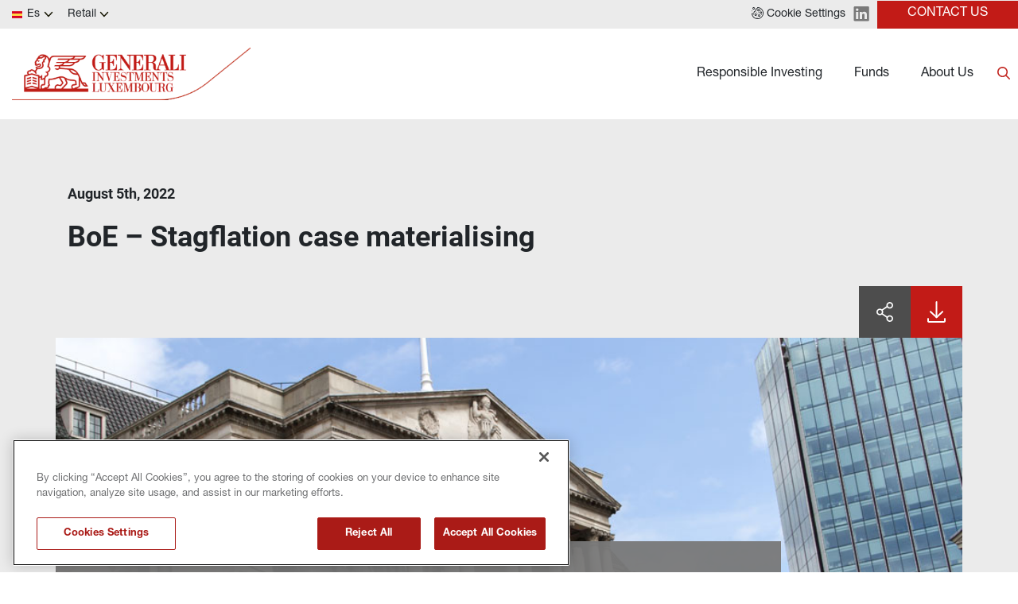

--- FILE ---
content_type: text/html
request_url: https://www.generali-investments.lu/es/en/private/article/boe-stagflation-case-materialising
body_size: 12677
content:
<!DOCTYPE html><html lang="en" dir="ltr"><head><link rel="shortcut icon" href="/content/favicon-32x32-1.webp"><meta charset="utf-8"><meta http-equiv="x-ua-compatible" content="ie=edge"><meta name="viewport" content="width=device-width,minimum-scale=1,initial-scale=1"><link href="/favicon.ico" rel="shortcut icon"><link rel="preconnect" href="https://fonts.gstatic.com/" crossorigin=""><link href="/styles/theme.be03d5f8.css" rel="stylesheet" type="text/css"><script src="https://www.googletagmanager.com/gtag/js?id=G-PEJ977HTRM" async></script><script>window.dataLayer = window.dataLayer || [];
                function gtag(){dataLayer.push(arguments);}
                gtag('js', new Date());
                gtag('config', 'G-PEJ977HTRM');</script><link rel="canonical" href="https://www.generali-investments.com/it/en/institutional/article/boe-stagflation-case-materialising"><script>if(-1!==navigator.userAgent.indexOf("MSIE")||navigator.appVersion.indexOf("Trident/")>-1){var e=document.createElement("div");e.className+=" ieblock",e.innerHTML='<section id="warning-block"><section class="warningContent"><div class="alerts-logo"><img src="/img/ieblock_v1.svg" alt="ieblock"></div><h5 class="wHeading">Improve your experience</h5><p>You are using a web browser we do not support. To get the best experience using our site, you&apos;ll need to upgrade to a newer browser.</p></section></section>',document.body=document.createElement("body"),document.body.insertAdjacentElement("beforeend",e),document.addEventListener("DOMContentLoaded",(function(e){(body=document.getElementsByTagName("body")[1]).className="body-invisible"}))}</script><script defer src="/scripts/theme.4a2b65ca.js" data-id="themejs"></script><title>BoE – Stagflation case materialising - Generali Investments Luxembourg</title><meta name="keywords" content="BoE,bank rate,MPC,inflation,growth,Liz Truss"><meta name="author" content="TamTamy Reply"><link href="/styles/styles-11073856.css" rel="stylesheet" type="text/css"><link href="/es/en/private/article/boe-stagflation-case-materialising/styles-dd2d3852.css" rel="stylesheet" type="text/css"><meta property="og:type" content="article"><meta property="og:site_name" content="Generali Investments Luxembourg"><meta property="og:title" content="BoE – Stagflation case materialising - Generali Investments Luxembourg"><meta property="og:url" content="https://www.generali-investments.lu/es/en/private/article/boe-stagflation-case-materialising"><meta property="og:image" content="https://www.generali-investments.lu/uploads/d9c860de-9864-b325-7c1b-eb14324227ca/bank-of-england-boe-statue-horse-blue-sky.jpeg"><link rel="image_src" href="https://www.generali-investments.lu/uploads/d9c860de-9864-b325-7c1b-eb14324227ca/bank-of-england-boe-statue-horse-blue-sky.jpeg"><meta name="twitter:card" content="summary_large_image"><meta name="twitter:title" content="BoE – Stagflation case materialising - Generali Investments Luxembourg"><meta name="twitter:description" content=""><meta name="twitter:image" content="https://www.generali-investments.lu/uploads/d9c860de-9864-b325-7c1b-eb14324227ca/bank-of-england-boe-statue-horse-blue-sky.jpeg"></head><body class="block"><div class="popup-host"><div class="popup zylqiioozb block" id="popups0086b77a-2d59-45f0-27fe-2290e431af59"><div class="popup-container"><div class="block"><gridcontainer-runtime class="grid-container jbxxtuvsrx undefined"><div class="grid-item"><div class="znxdbcmmxk znxdbcmmxk-sm znxdbcmmxk-md znxdbcmmxk-lg znxdbcmmxk-xl"><div class="ohfayjnikv ohfayjnikv-xl"><div class="block"><gridcontainer-runtime class="grid-container bvivkfrzvs undefined"><div class="grid-item"><div class="bayeifxgco bayeifxgco-sm bayeifxgco-md bayeifxgco-lg bayeifxgco-xl"><div class="acgqmqswwr"><div class="block"><div class="card card-cdtfz zfhulcjodc-xl zfhulcjodc"><div class="block"><gridcontainer-runtime class="grid-container tptdkstznq undefined"><div class="grid-item"><div class="dvibyqdepm dvibyqdepm-sm dvibyqdepm-md dvibyqdepm-lg dvibyqdepm-xl"><div class="oqobtckpsy"><div class="block"><gridcontainer-runtime class="grid-container mkbbjpqbwd undefined"><div class="grid-item"><div class="pqwvsvlcyz pqwvsvlcyz-sm pqwvsvlcyz-md pqwvsvlcyz-lg pqwvsvlcyz-xl"><div class="hguznsaqvs"><div class="block"><div class="ProseMirror"><h3 id="Btqiw"><b>ABOUT US</b></h3></div></div></div></div></div></gridcontainer-runtime></div><div class="block"><gridcontainer-runtime class="grid-container hykuaxrgsn hykuaxrgsn-xl Unset" data-parallax="Unset"><div class="grid-item"><div class="cujblnpcey cujblnpcey-sm cujblnpcey-md cujblnpcey-lg cujblnpcey-xl"><div class="qeppxunyaa qeppxunyaa-xl"><div class="inline-block"><a role="button" href="/es/en/private/about-us-lux#WXtbL" target="_self" class="button button-nhsu6"><span>Generali Investments Luxembourg</span></a></div></div></div></div></gridcontainer-runtime></div><div class="block"><gridcontainer-runtime class="grid-container wdgekwxatr wdgekwxatr-xl Unset" data-parallax="Unset"><div class="grid-item"><div class="tymooqnszj tymooqnszj-sm tymooqnszj-md tymooqnszj-lg tymooqnszj-xl"><div class="xawwdecrmb xawwdecrmb-xl"><div class="inline-block"><a role="button" href="/es/en/private/about-us-lux#GAebH" target="_self" class="button button-nhsu6"><span>Governance and Legal Policies</span></a></div></div></div></div></gridcontainer-runtime></div><div class="block"><gridcontainer-runtime class="grid-container jutczrgiul jutczrgiul-xl Unset" data-parallax="Unset"><div class="grid-item"><div class="szqltzxjfi szqltzxjfi-sm szqltzxjfi-md szqltzxjfi-lg szqltzxjfi-xl"><div class="hoolyntptz hoolyntptz-xl"><div class="inline-block"><a role="button" href="/es/en/private/about-us-lux#PKfgg" target="_self" class="button button-nhsu6"><span>Generali Group: Our parent company</span></a></div></div></div></div></gridcontainer-runtime></div></div></div></div></gridcontainer-runtime></div></div><advanced-card-runtime></advanced-card-runtime></div></div></div></div></gridcontainer-runtime></div></div><div class="eikfbxgelt-xl eikfbxgelt"><div class="placeholder"><div alias="article"></div></div></div></div></div></gridcontainer-runtime></div></div></div><div class="popup tgxyacqhek block" id="popupsfb14b0b4-e530-3449-4e83-83b6b213ee94"><div class="popup-container"><div class="block"><gridcontainer-runtime class="grid-container wwnuoswyri undefined"><div class="grid-item"><div class="ukiqhkcywk ukiqhkcywk-sm ukiqhkcywk-md ukiqhkcywk-lg ukiqhkcywk-xl"><div class="blobmszidt"><div class="block"><div class="card card-cdtfz sektznhzvf-xl sektznhzvf"><div class="block"><gridcontainer-runtime class="grid-container zauuoggpst-xl zauuoggpst undefined"><div class="grid-item"><div class="dlaaqnfrzv dlaaqnfrzv-sm dlaaqnfrzv-md dlaaqnfrzv-lg dlaaqnfrzv-xl"><div class="qugsazuuqn qugsazuuqn-xl"><div class="block"><div class="ProseMirror"><p class="text-yzijs"><b>Funds</b></p></div></div></div></div></div></gridcontainer-runtime></div><div class="block"><gridcontainer-runtime class="grid-container pbalcqotjm-xl pbalcqotjm undefined"><div class="grid-item"><div class="iesdqsgqvm iesdqsgqvm-sm iesdqsgqvm-md iesdqsgqvm-lg iesdqsgqvm-xl"><div class="bzyfarqoog"><div class="inline-block"><a role="button" href="https://" target="_self" class="button button-nhsu6"><span>Fixed Income</span></a></div></div></div></div></gridcontainer-runtime></div><div class="block"><gridcontainer-runtime class="grid-container ezcwfsgblr-xl ezcwfsgblr undefined"><div class="grid-item"><div class="geemudbirw geemudbirw-sm geemudbirw-md geemudbirw-lg geemudbirw-xl"><div class="kxwfheeywb kxwfheeywb-xl"><div class="inline-block"><a role="button" href="https://www.generali-investments.com/de/en/private/fund-explorer?_asset_class=Equity" target="_self" class="button button-nhsu6"><span>Equity</span></a></div></div></div></div></gridcontainer-runtime></div><div class="block"><gridcontainer-runtime class="grid-container pbrzgfnbek-xl pbrzgfnbek undefined"><div class="grid-item"><div class="xxojswlfue xxojswlfue-sm xxojswlfue-md xxojswlfue-lg xxojswlfue-xl"><div class="zqzrdnrelz zqzrdnrelz-xl"><div class="inline-block"><a role="button" href="https://www.generali-investments.com/de/en/private/fund-explorer?_asset_class=Multi%20Asset" target="_self" class="button button-nhsu6"><span>Multi-Asset</span></a></div></div></div></div></gridcontainer-runtime></div><div class="block"><gridcontainer-runtime class="grid-container eehuaygoro undefined"><div class="grid-item"><div class="steameeqrw steameeqrw-sm steameeqrw-md steameeqrw-lg steameeqrw-xl"><div class="evuvwaxwyp evuvwaxwyp-xl"><div class="inline-block"><a role="button" href="/es/en/private/fund-explorer" target="_self" class="button button-mbc7e"><span>Discover our funds</span></a></div></div></div></div></gridcontainer-runtime></div></div><advanced-card-runtime></advanced-card-runtime></div></div></div></div></gridcontainer-runtime></div></div></div><div class="popup aoxdvzuair block" id="popupsbab72961-39f4-ce44-7145-d3ecaf050919"><div class="popup-container"><div class="block"><gridcontainer-runtime class="grid-container qhbyrnpkrb qhbyrnpkrb-xl Unset" data-parallax="Unset"><div class="grid-item"><div class="zmznjhibdv zmznjhibdv-sm zmznjhibdv-md zmznjhibdv-lg zmznjhibdv-xl"><div class="qsgwtpwebg"><div class="block"><gridcontainer-runtime class="grid-container rxnvjasuym undefined"><div class="grid-item"><div class="cnlumerohb cnlumerohb-sm cnlumerohb-md cnlumerohb-lg cnlumerohb-xl"><div class="okeglvobdq okeglvobdq-xl"><div class="block"><div class="card card-cdtfz uikdhbrbeb-xl uikdhbrbeb"><div class="block"><gridcontainer-runtime class="grid-container jxwgbdhcow-xl jxwgbdhcow Unset" data-parallax="Unset"><div class="grid-item"><div class="dpsjehkhbb dpsjehkhbb-sm dpsjehkhbb-md dpsjehkhbb-lg dpsjehkhbb-xl"><div class="aksibicotr"><div class="block"><div class="ProseMirror"><h3 id="xxE3E"><b>RESPONSIBLE INVESTING</b></h3></div></div></div></div></div></gridcontainer-runtime></div><div class="block"><gridcontainer-runtime class="grid-container thpqyulxoy-xl thpqyulxoy Unset" data-parallax="Unset"><div class="grid-item"><div class="ckyejujhdq ckyejujhdq-sm ckyejujhdq-md ckyejujhdq-lg ckyejujhdq-xl"><div class="ozstwmsgru ozstwmsgru-xl"><div class="block"><div class="ProseMirror"><p>Our investment solutions aim to be mindful of our impact on the world around us, alongside targeting long-term performance. We offer a broad range of Article 8 and 9 funds under SFDR classification and our asset management firms apply strict ESG criteria to their investments.</p></div></div><div class="block"><gridcontainer-runtime class="grid-container obskqgyhgt Unset" data-parallax="Unset"><div class="grid-item"><div class="upfbsutdio upfbsutdio-sm upfbsutdio-md upfbsutdio-lg upfbsutdio-xl"><div class="swrhdzrmre swrhdzrmre-xl"><div class="block"><gridcontainer-runtime class="grid-container syjpmcjtzd undefined"><div class="grid-item"><div class="qomyamlvhp qomyamlvhp-sm qomyamlvhp-md qomyamlvhp-lg qomyamlvhp-xl"><div class="cvcrswhxhx cvcrswhxhx-xl"><div class="inline-block"><a role="button" href="/es/en/private/esg-and-responsible-investing" target="_self" class="button button-zmj7m"><span>LEARN MORE</span></a></div></div></div></div></gridcontainer-runtime></div><div class="block"><gridcontainer-runtime class="grid-container ldojipdint undefined"><div class="grid-item"><div class="acanwklhkh acanwklhkh-sm acanwklhkh-md acanwklhkh-lg acanwklhkh-xl"><div class="csxzgmukes csxzgmukes-xl"><div class="inline-block"><a role="button" href="/es/en/private/sustainability-related-disclosure" target="_self" class="button button-zmj7m"><span>SUSTAINABILITY RELATED DISCLOSURES</span></a></div></div></div></div></gridcontainer-runtime></div></div></div></div></gridcontainer-runtime></div></div></div></div></gridcontainer-runtime></div></div><advanced-card-runtime></advanced-card-runtime></div></div></div></div></gridcontainer-runtime></div></div><div class="wagfppflth-xl wagfppflth"><div class="placeholder"><div alias="article"></div></div></div></div></div></gridcontainer-runtime></div></div></div></div><section class="mzrvemluhh mzrvemluhh-xl"><div class="zkziqqwejh zkziqqwejh-sm zkziqqwejh-md zkziqqwejh-lg zkziqqwejh-xl"><div class="umqacnewyh"><div class="block"><gridcontainer-runtime class="grid-container fdqgloylzk Unset" data-parallax="Unset"><div class="grid-item miopjkrmkp-xl miopjkrmkp"><div class="lbwrqssqim lbwrqssqim-sm lbwrqssqim-md lbwrqssqim-lg lbwrqssqim-xl"><div class="smbwakcwso smbwakcwso-xl"><div class="inline-block"><button-onetrust-runtime class="button-onetrust-container"><a role="button" href="#" class="button"><svg id="Layer_2" xmlns="http://www.w3.org/2000/svg" viewBox="0 0 20 20"><defs><style>.cls-1{fill:#7a7a7a}</style></defs><g id="Layer_1-2"><g id="g1213"><g id="g1219"><g id="path1221"><path class="cls-1" d="m10,20C4.8,20,.52,16.1.04,10.93c-.02-.19.06-.38.2-.5.15-.12.34-.17.53-.12.2.05.41.08.61.08,1.34,0,2.43-1.09,2.43-2.43,0-.1,0-.19-.02-.28-.04-.32.18-.6.5-.65.85-.12,1.62-.64,2.11-1.42.48-.75.63-1.65.41-2.45-.05-.17-.01-.35.09-.49.1-.14.26-.23.44-.25,1.09-.08,2-.88,2.21-1.95.05-.28.31-.46.58-.47,5.44.08,9.86,4.56,9.86,10s-4.49,10-10,10ZM1.31,11.56c.74,4.19,4.35,7.27,8.69,7.27,4.87,0,8.83-3.96,8.83-8.83S15.17,1.49,10.58,1.19c-.4,1.13-1.34,2-2.5,2.3.1.94-.14,1.91-.67,2.75-.58.91-1.44,1.56-2.41,1.84-.06,1.93-1.65,3.48-3.6,3.48-.03,0-.05,0-.08,0Z"></path></g></g><g id="g1223"><g id="path1225"><path class="cls-1" d="m6.9,14.64c-1.12,0-2.03-.91-2.03-2.03s.91-2.03,2.03-2.03,2.03.91,2.03,2.03-.91,2.03-2.03,2.03Zm0-2.89c-.47,0-.86.39-.86.86s.39.86.86.86.86-.39.86-.86-.39-.86-.86-.86Z"></path></g></g><g id="g1227"><g id="path1229"><path class="cls-1" d="m11.79,7.15c-1.18,0-2.15-.96-2.15-2.15s.96-2.15,2.15-2.15,2.15.96,2.15,2.15-.96,2.15-2.15,2.15Zm0-3.12c-.54,0-.97.44-.97.97s.44.97.97.97.97-.44.97-.97-.44-.97-.97-.97Z"></path></g></g><g id="g1231"><g id="path1233"><path class="cls-1" d="m12.81,16.12c-1.08,0-1.97-.88-1.97-1.97s.88-1.97,1.97-1.97,1.97.88,1.97,1.97-.88,1.97-1.97,1.97Zm0-2.76c-.44,0-.79.36-.79.79s.36.79.79.79.79-.36.79-.79-.36-.79-.79-.79Z"></path></g></g><g id="g1235"><g id="path1237"><path class="cls-1" d="m15.56,11.14c-1.08,0-1.97-.88-1.97-1.97s.88-1.97,1.97-1.97,1.97.88,1.97,1.97-.88,1.97-1.97,1.97Zm0-2.76c-.44,0-.79.36-.79.79s.36.79.79.79.79-.36.79-.79-.36-.79-.79-.79Z"></path></g></g><g id="g1239"><g id="path1241"><path class="cls-1" d="m15.56,5.94c-.15,0-.31-.07-.41-.17-.11-.11-.17-.26-.17-.41s.06-.31.17-.41c.22-.22.61-.22.83,0,.11.11.17.26.17.41s-.06.31-.17.41c-.11.11-.26.17-.41.17Z"></path></g></g><g id="g1243"><g id="path1245"><path class="cls-1" d="m16.79,13.36c-.15,0-.31-.07-.42-.17-.03-.03-.05-.06-.07-.09-.02-.03-.04-.06-.06-.1,0-.04-.03-.08-.03-.11-.01-.04-.01-.08-.01-.11,0-.16.06-.31.17-.42.03-.03.06-.05.09-.07.03-.02.07-.04.1-.05.04-.02.07-.03.11-.04.08-.01.15-.01.23,0,.04.01.08.02.11.04.04,0,.07.03.1.05.04.02.07.05.09.07.11.11.17.26.17.42s-.06.3-.17.41c-.03.03-.06.05-.09.07-.03.02-.06.04-.1.06-.04.02-.08.03-.11.03-.04.01-.08.02-.11.02Z"></path></g></g><g id="g1247"><g id="path1249"><path class="cls-1" d="m8.05,8.97c-.15,0-.31-.06-.41-.17-.11-.11-.17-.26-.17-.42s.06-.31.17-.41c.22-.22.61-.22.83,0,.11.11.17.26.17.41s-.06.31-.17.42c-.11.11-.26.17-.41.17Z"></path></g></g><g id="g1251"><g id="path1253"><path class="cls-1" d="m9.22,17.25s-.08,0-.12,0c-.04,0-.07-.02-.11-.03-.04-.01-.07-.04-.1-.06-.03-.02-.06-.05-.09-.07-.03-.03-.06-.06-.08-.09-.02-.03-.04-.07-.05-.1-.02-.04-.03-.07-.04-.11,0-.04-.01-.08-.01-.12,0-.04,0-.08.01-.11.01-.04.02-.08.04-.11.02-.04.03-.07.05-.1.02-.04.05-.07.08-.09.13-.14.34-.2.53-.16.04,0,.08.01.11.03.04.02.07.04.1.06.03.02.06.05.09.07.03.03.05.06.07.09.02.03.04.06.06.1.02.04.03.08.03.11.01.04.02.08.02.11,0,.04,0,.08-.02.12,0,.04-.02.07-.03.11-.02.04-.04.07-.06.1-.02.03-.05.06-.07.09-.03.03-.06.05-.09.07-.04.02-.07.04-.1.06-.04.01-.07.03-.11.03-.04,0-.08,0-.11,0Z"></path></g></g><g id="g1255"><g id="path1257"><path class="cls-1" d="m11.79,9.44c-.15,0-.31-.06-.42-.17-.11-.11-.17-.25-.17-.41s.06-.3.17-.41c.22-.22.61-.22.83,0,.03.03.05.06.07.09.03.03.04.06.06.1.02.04.03.08.04.11,0,.04.01.08.01.11,0,.16-.06.31-.17.41-.11.11-.26.17-.41.17Z"></path></g></g><g id="g1259"><g id="path1261"><path class="cls-1" d="m10.58,11.66c-.16,0-.31-.06-.42-.17-.11-.11-.17-.26-.17-.42s.06-.31.17-.41c.22-.22.61-.22.83,0,.11.11.17.26.17.41s-.07.31-.17.42c-.11.11-.26.17-.41.17Z"></path></g></g><g id="g1263"><g id="path1265"><path class="cls-1" d="m2.95,13.36s-.08,0-.11-.02c-.04,0-.08-.01-.11-.03-.04-.02-.07-.04-.1-.06-.04-.02-.06-.05-.09-.07-.11-.11-.17-.26-.17-.41s.07-.31.17-.42c.03-.03.06-.05.09-.07.03-.02.07-.04.1-.05.04-.02.08-.03.11-.04.08-.01.15-.01.23,0,.04.01.07.02.11.04.04,0,.07.03.1.05.04.02.06.05.09.07.11.11.17.26.17.42s-.06.3-.17.41c-.03.03-.06.05-.09.07-.03.02-.07.04-.1.06-.04.02-.07.03-.11.03-.04.01-.08.02-.12.02Z"></path></g></g><g id="g1267"><g id="path1269"><path class="cls-1" d="m3.54,4.06c-1.12,0-2.03-.91-2.03-2.03S2.42,0,3.54,0s2.03.91,2.03,2.03-.91,2.03-2.03,2.03Zm0-2.89c-.47,0-.86.39-.86.86s.39.86.86.86.86-.39.86-.86-.39-.86-.86-.86Z"></path></g></g><g id="g1271"><g id="path1273"><path class="cls-1" d="m.59,6.92c-.15,0-.31-.06-.41-.17-.11-.11-.17-.26-.17-.42s.06-.3.17-.41c.22-.22.61-.22.83,0,.11.11.17.26.17.41s-.07.31-.17.42c-.11.11-.26.17-.41.17Z"></path></g></g></g></g></svg> <span class="hide-mobile">Cookie Settings</span></a></button-onetrust-runtime></div><div class="inline-block"><a class="block" href="https://www.linkedin.com/company/generali-investments/" target="_self"><img class="content picture picture-xk4y7" src="/content/linkedin-logo.svg" alt="Picture" width="20" style="width:20px"></a></div><div class="inline-block"><a role="button" href="/es/en/private/contact" target="_self" class="button button-dq0xh"><span>Contact Us</span></a></div></div><div class="vnqbjhbujb vnqbjhbujb-xl"><div class="inline"><div><attestation-runtime props="{&quot;sites&quot;:[{&quot;name&quot;:&quot;France&quot;,&quot;code&quot;:&quot;fr&quot;,&quot;domain&quot;:&quot;com&quot;,&quot;domains&quot;:[&quot;lu&quot;],&quot;enableLanguage&quot;:true,&quot;enableCountry&quot;:true,&quot;languages&quot;:[&quot;fr&quot;],&quot;investorTypes&quot;:[{&quot;name&quot;:{&quot;en&quot;:&quot;Institutional Investors&quot;,&quot;fr&quot;:&quot;Institutionnels&quot;},&quot;code&quot;:&quot;institutional&quot;},{&quot;name&quot;:{&quot;en&quot;:&quot;Financial Intermediaries&quot;,&quot;fr&quot;:&quot;Distributeurs Et Banques Privées&quot;},&quot;code&quot;:&quot;institutional&quot;},{&quot;name&quot;:{&quot;en&quot;:&quot;Private Investors&quot;,&quot;fr&quot;:&quot;Particuliers&quot;},&quot;code&quot;:&quot;private&quot;},{&quot;name&quot;:{&quot;en&quot;:&quot;Generali Group Distribution Partners&quot;,&quot;fr&quot;:&quot;Professionnels du Patrimoine et Groupe Generali&quot;},&quot;code&quot;:&quot;professional&quot;}]},{&quot;name&quot;:&quot;Italy&quot;,&quot;code&quot;:&quot;it&quot;,&quot;domain&quot;:&quot;com&quot;,&quot;domains&quot;:[&quot;lu&quot;],&quot;enableLanguage&quot;:true,&quot;enableCountry&quot;:true,&quot;languages&quot;:[&quot;en&quot;,&quot;it&quot;],&quot;investorTypes&quot;:[{&quot;name&quot;:{&quot;en&quot;:&quot;Institutional Investors&quot;,&quot;it&quot;:&quot;Investitori Istituzionali&quot;},&quot;code&quot;:&quot;institutional&quot;},{&quot;name&quot;:{&quot;en&quot;:&quot;Financial Intermediaries&quot;,&quot;it&quot;:&quot;Consulenti Finanziari&quot;},&quot;code&quot;:&quot;private&quot;},{&quot;name&quot;:{&quot;en&quot;:&quot;Private Investors&quot;,&quot;it&quot;:&quot;Investitori Privati&quot;},&quot;code&quot;:&quot;private&quot;},{&quot;name&quot;:{&quot;en&quot;:&quot;Generali Group Distribution Partners&quot;,&quot;it&quot;:&quot;Reti Assicurative del Gruppo Generali&quot;},&quot;code&quot;:&quot;professional&quot;}]},{&quot;name&quot;:&quot;Germany&quot;,&quot;code&quot;:&quot;de&quot;,&quot;domain&quot;:&quot;com&quot;,&quot;domains&quot;:[&quot;lu&quot;],&quot;enableLanguage&quot;:true,&quot;enableCountry&quot;:true,&quot;languages&quot;:[&quot;de&quot;,&quot;en&quot;],&quot;investorTypes&quot;:[{&quot;name&quot;:{&quot;en&quot;:&quot;Institutional Investors&quot;,&quot;de&quot;:&quot;Institutionelle Anleger&quot;},&quot;code&quot;:&quot;institutional&quot;},{&quot;name&quot;:{&quot;en&quot;:&quot;Private Investors&quot;,&quot;de&quot;:&quot;Private Anleger&quot;},&quot;code&quot;:&quot;private&quot;},{&quot;name&quot;:{&quot;de&quot;:&quot;Vertriebspartner&quot;,&quot;en&quot;:&quot;Financial Intermediaries&quot;},&quot;code&quot;:&quot;professional&quot;}]},{&quot;name&quot;:&quot;Luxembourg&quot;,&quot;code&quot;:&quot;lu&quot;,&quot;domain&quot;:&quot;com&quot;,&quot;domains&quot;:[&quot;lu&quot;],&quot;enableLanguage&quot;:false,&quot;enableCountry&quot;:true,&quot;languages&quot;:[&quot;en&quot;],&quot;investorTypes&quot;:[{&quot;name&quot;:{&quot;en&quot;:&quot;Institutional Investors&quot;},&quot;code&quot;:&quot;institutional&quot;},{&quot;name&quot;:{&quot;en&quot;:&quot;Financial Intermediaries&quot;},&quot;code&quot;:&quot;professional&quot;},{&quot;name&quot;:{&quot;en&quot;:&quot;Private Investors&quot;},&quot;code&quot;:&quot;private&quot;}]},{&quot;name&quot;:&quot;Spain&quot;,&quot;code&quot;:&quot;es&quot;,&quot;domain&quot;:&quot;com&quot;,&quot;domains&quot;:[&quot;lu&quot;],&quot;enableLanguage&quot;:true,&quot;enableCountry&quot;:true,&quot;languages&quot;:[&quot;en&quot;],&quot;investorTypes&quot;:[{&quot;name&quot;:{&quot;en&quot;:&quot;Institutional&quot;},&quot;code&quot;:&quot;institutional&quot;},{&quot;name&quot;:{&quot;en&quot;:&quot;Distributors or Fund Users&quot;},&quot;code&quot;:&quot;institutional&quot;},{&quot;name&quot;:{&quot;en&quot;:&quot;Generali Seguros&quot;},&quot;code&quot;:&quot;professional&quot;},{&quot;name&quot;:{&quot;en&quot;:&quot;Retail&quot;},&quot;code&quot;:&quot;private&quot;}]},{&quot;name&quot;:&quot;Netherlands&quot;,&quot;code&quot;:&quot;nl&quot;,&quot;domain&quot;:&quot;com&quot;,&quot;domains&quot;:[&quot;lu&quot;],&quot;enableLanguage&quot;:true,&quot;enableCountry&quot;:true,&quot;languages&quot;:[&quot;en&quot;],&quot;investorTypes&quot;:[{&quot;name&quot;:{&quot;en&quot;:&quot;Institutional Investors&quot;},&quot;code&quot;:&quot;institutional&quot;},{&quot;name&quot;:{&quot;en&quot;:&quot;Financial Intermediaries&quot;},&quot;code&quot;:&quot;professional&quot;},{&quot;name&quot;:{&quot;en&quot;:&quot;Private Investors&quot;},&quot;code&quot;:&quot;private&quot;}]},{&quot;name&quot;:&quot;Austria&quot;,&quot;code&quot;:&quot;at&quot;,&quot;domain&quot;:&quot;com&quot;,&quot;domains&quot;:[&quot;lu&quot;],&quot;enableLanguage&quot;:true,&quot;enableCountry&quot;:true,&quot;languages&quot;:[&quot;en&quot;],&quot;investorTypes&quot;:[{&quot;name&quot;:{&quot;en&quot;:&quot;Institutional Investors&quot;},&quot;code&quot;:&quot;institutional&quot;},{&quot;name&quot;:{&quot;en&quot;:&quot;Financial Intermediaries&quot;},&quot;code&quot;:&quot;professional&quot;},{&quot;name&quot;:{&quot;en&quot;:&quot;Private Investors&quot;},&quot;code&quot;:&quot;private&quot;}]},{&quot;name&quot;:&quot;Belgium&quot;,&quot;code&quot;:&quot;be&quot;,&quot;domain&quot;:&quot;com&quot;,&quot;domains&quot;:[&quot;lu&quot;],&quot;enableLanguage&quot;:true,&quot;enableCountry&quot;:true,&quot;languages&quot;:[&quot;en&quot;],&quot;investorTypes&quot;:[{&quot;name&quot;:{&quot;en&quot;:&quot;Institutional Investors&quot;},&quot;code&quot;:&quot;institutional&quot;},{&quot;name&quot;:{&quot;en&quot;:&quot;Financial Intermediaries&quot;},&quot;code&quot;:&quot;professional&quot;}]},{&quot;name&quot;:&quot;Czech Republic&quot;,&quot;code&quot;:&quot;cz&quot;,&quot;domain&quot;:&quot;com&quot;,&quot;enableLanguage&quot;:true,&quot;enableCountry&quot;:true,&quot;languages&quot;:[&quot;en&quot;],&quot;domains&quot;:[&quot;lu&quot;],&quot;investorTypes&quot;:[{&quot;name&quot;:{&quot;en&quot;:&quot;Institutional Investors&quot;},&quot;code&quot;:&quot;institutional&quot;},{&quot;name&quot;:{&quot;en&quot;:&quot;Financial advisors&quot;},&quot;code&quot;:&quot;professional&quot;},{&quot;name&quot;:{&quot;en&quot;:&quot;Wealth managers&quot;},&quot;code&quot;:&quot;professional&quot;},{&quot;name&quot;:{&quot;en&quot;:&quot;Generali Group Distribution Partners&quot;},&quot;code&quot;:&quot;private&quot;}]},{&quot;name&quot;:&quot;United Kingdom&quot;,&quot;code&quot;:&quot;gb&quot;,&quot;domain&quot;:&quot;com&quot;,&quot;domains&quot;:[&quot;lu&quot;],&quot;enableLanguage&quot;:true,&quot;enableCountry&quot;:true,&quot;languages&quot;:[&quot;en&quot;],&quot;investorTypes&quot;:[{&quot;name&quot;:{&quot;en&quot;:&quot;Institutional Investors&quot;},&quot;code&quot;:&quot;institutional&quot;},{&quot;name&quot;:{&quot;en&quot;:&quot;Financial Intermediaries&quot;},&quot;code&quot;:&quot;professional&quot;},{&quot;name&quot;:{&quot;en&quot;:&quot;Private Investors&quot;},&quot;code&quot;:&quot;private&quot;}]},{&quot;name&quot;:&quot;Switzerland&quot;,&quot;code&quot;:&quot;ch&quot;,&quot;domain&quot;:&quot;ch&quot;,&quot;enableLanguage&quot;:true,&quot;enableCountry&quot;:true,&quot;languages&quot;:[&quot;en&quot;,&quot;de&quot;,&quot;it&quot;,&quot;fr&quot;],&quot;domains&quot;:[&quot;com&quot;,&quot;ch&quot;,&quot;lu&quot;],&quot;investorTypes&quot;:[{&quot;name&quot;:{&quot;en&quot;:&quot;Qualified investors&quot;,&quot;it&quot;:&quot;Investitori qualificati&quot;,&quot;de&quot;:&quot;Qualifizierte Anleger&quot;,&quot;fr&quot;:&quot;Investisseurs qualifiés&quot;},&quot;code&quot;:&quot;institutional&quot;},{&quot;name&quot;:{&quot;en&quot;:&quot;Qualified investors&quot;,&quot;it&quot;:&quot;Investitori qualificati&quot;,&quot;de&quot;:&quot;Qualifizierte Anleger&quot;,&quot;fr&quot;:&quot;Investisseurs qualifiés&quot;},&quot;code&quot;:&quot;professional&quot;,&quot;hide&quot;:[&quot;com&quot;,&quot;de&quot;,&quot;ch&quot;]},{&quot;name&quot;:{&quot;en&quot;:&quot;Private Investors&quot;,&quot;it&quot;:&quot;Investitori Privati&quot;,&quot;de&quot;:&quot;Private Anleger&quot;,&quot;fr&quot;:&quot;Particuliers&quot;},&quot;code&quot;:&quot;private&quot;}]},{&quot;name&quot;:&quot;Slovakia&quot;,&quot;code&quot;:&quot;sk&quot;,&quot;domain&quot;:&quot;com&quot;,&quot;enableLanguage&quot;:true,&quot;enableCountry&quot;:true,&quot;languages&quot;:[&quot;en&quot;],&quot;domains&quot;:[&quot;lu&quot;],&quot;investorTypes&quot;:[{&quot;name&quot;:{&quot;en&quot;:&quot;Institutional Investors&quot;},&quot;code&quot;:&quot;institutional&quot;},{&quot;name&quot;:{&quot;en&quot;:&quot;Financial Intermediaries&quot;},&quot;code&quot;:&quot;professional&quot;},{&quot;name&quot;:{&quot;en&quot;:&quot;Private Investors&quot;},&quot;code&quot;:&quot;private&quot;}]},{&quot;name&quot;:&quot;Sweden&quot;,&quot;code&quot;:&quot;se&quot;,&quot;domain&quot;:&quot;com&quot;,&quot;domains&quot;:[&quot;lu&quot;],&quot;enableLanguage&quot;:true,&quot;enableCountry&quot;:true,&quot;languages&quot;:[&quot;en&quot;],&quot;investorTypes&quot;:[{&quot;name&quot;:{&quot;en&quot;:&quot;Institutional Investors&quot;},&quot;code&quot;:&quot;institutional&quot;},{&quot;name&quot;:{&quot;en&quot;:&quot;Financial Intermediaries&quot;},&quot;code&quot;:&quot;professional&quot;}]},{&quot;name&quot;:&quot;Finland&quot;,&quot;code&quot;:&quot;fi&quot;,&quot;domain&quot;:&quot;com&quot;,&quot;domains&quot;:[&quot;lu&quot;],&quot;enableLanguage&quot;:true,&quot;enableCountry&quot;:true,&quot;languages&quot;:[&quot;en&quot;],&quot;investorTypes&quot;:[{&quot;name&quot;:{&quot;en&quot;:&quot;Institutional Investors&quot;},&quot;code&quot;:&quot;institutional&quot;},{&quot;name&quot;:{&quot;en&quot;:&quot;Financial Intermediaries&quot;},&quot;code&quot;:&quot;professional&quot;}]},{&quot;name&quot;:&quot;Global&quot;,&quot;label&quot;:{&quot;com&quot;:&quot;Select your country&quot;,&quot;lu&quot;:&quot;Switch to the international site&quot;,&quot;ch&quot;:&quot;Switch to the international site&quot;,&quot;genam&quot;:&quot;Switch to the international site&quot;},&quot;code&quot;:&quot;global&quot;,&quot;domain&quot;:&quot;com&quot;,&quot;enableLanguage&quot;:true,&quot;enableCountry&quot;:true,&quot;languages&quot;:[&quot;en&quot;],&quot;investorTypes&quot;:[{&quot;name&quot;:{&quot;en&quot;:&quot;Institutional Investors&quot;},&quot;code&quot;:&quot;institutional&quot;},{&quot;name&quot;:{&quot;en&quot;:&quot;Financial Intermediaries&quot;},&quot;code&quot;:&quot;professional&quot;},{&quot;name&quot;:{&quot;en&quot;:&quot;Private Investors&quot;},&quot;code&quot;:&quot;private&quot;}]}],&quot;currentSite&quot;:{&quot;country&quot;:&quot;es&quot;,&quot;domainCode&quot;:&quot;lu&quot;,&quot;hostname&quot;:&quot;www.generali-investments.lu&quot;,&quot;name&quot;:&quot;SPAIN - LU - EN - PRIVATE&quot;,&quot;language&quot;:&quot;en&quot;,&quot;defaultSite&quot;:false,&quot;key&quot;:&quot;lu_es_en_private&quot;,&quot;investorType&quot;:&quot;private&quot;,&quot;status&quot;:&quot;AVAILABLE&quot;,&quot;approvalStatus&quot;:&quot;DRAFT&quot;,&quot;sites&quot;:[&quot;lu_es_en_private&quot;],&quot;domains&quot;:[&quot;lu&quot;],&quot;parentDomain&quot;:&quot;giws&quot;,&quot;permalink&quot;:&quot;&quot;,&quot;updatedAt&quot;:&quot;2021-04-07T10:12:07.564Z&quot;,&quot;partialDomainUpdate&quot;:false},&quot;baseDomain&quot;:&quot;https://generali-investments.{domain}&quot;,&quot;navigationPath&quot;:&quot;/article/boe-stagflation-case-materialising&quot;,&quot;published&quot;:true,&quot;enableInDesigner&quot;:false,&quot;forceAttestationShow&quot;:false}"></attestation-runtime></div></div></div></div></div></gridcontainer-runtime></div><div class="block"><gridcontainer-runtime class="grid-container yhxsexefjc yhxsexefjc-xl Unset" data-parallax="Unset"><div class="grid-item flpkayfnls flpkayfnls-sm flpkayfnls-lg"><div class="sgdmcmqfot sgdmcmqfot-sm sgdmcmqfot-md sgdmcmqfot-lg sgdmcmqfot-xl"><div class="rllchaujjf rllchaujjf-xl rllchaujjf-sm rllchaujjf-md rllchaujjf-lg"><div class="inline-block"><div class="card card-gfuba wxnvcbzkbx wxnvcbzkbx-sm wxnvcbzkbx-md wxnvcbzkbx-lg" linkstyle="default"><div class="inline-block"><a class="block" href="/es/en/private/" target="_self"><img class="content picture picture-default" src="/content/4f2dcea8-8591-3393-88b6-3112e179ff7f/Website_logo_GIL_wing.png" alt="Picture"></a></div></div><advanced-card-runtime></advanced-card-runtime></div><div class="legacy"><div class="collapsible collapsible-panel"><div class="collapsible-backdrop"></div><div class="collapsible-content lvbirucjbi-md lvbirucjbi-lg lvbirucjbi-xl lvbirucjbi"><nav class="generali-nav menu menu-default inline-block"><div class="menu menu-horizontal menu-generali"><ul class="nav"><li class="nav-item"><a href="#" class="nav-link" target="_self">Responsible Investing</a><div class="dropdown"><ul class="nav"><li class="nav-item"><a href="javascript:void(0)" class="nav-link" data-toggle="popup" data-trigger-event="hover" data-target="#popupsbab72961-39f4-ce44-7145-d3ecaf050919" data-menu-label="Responsible Investing popup">Responsible Investing popup</a></li></ul></div></li><li class="nav-item"><a href="/es/en/private/fund-explorer" class="nav-link" target="_self">Funds</a><div class="dropdown"><ul class="nav"><li class="nav-item"><a href="javascript:void(0)" class="nav-link" data-toggle="popup" data-target="#popupsfb14b0b4-e530-3449-4e83-83b6b213ee94" data-menu-label="Funds popup v2">Funds popup v2</a></li></ul></div></li><li class="nav-item"><a href="#" class="nav-link" target="_self">About Us</a><div class="dropdown"><ul class="nav"><li class="nav-item"><a href="javascript:void(0)" class="nav-link" data-toggle="popup" data-trigger-event="hover" data-target="#popups0086b77a-2d59-45f0-27fe-2290e431af59" data-menu-label="About us popup v2">About us popup v2</a></li></ul></div></li></ul></div><div class="search-icon"><svg xmlns="http://www.w3.org/2000/svg" width="16" height="16" viewBox="0 0 16 16" fill="none"><path fill-rule="evenodd" clip-rule="evenodd" d="M11.6848 10.5329L15.7621 14.6108C16.0792 14.9281 16.0803 15.4414 15.7594 15.7624C15.4407 16.0811 14.9195 16.0765 14.6081 15.765L10.5309 11.687C7.97003 13.6804 4.26578 13.5 1.91194 11.1457C-0.637312 8.59594 -0.637312 4.46202 1.91194 1.91229C4.46118 -0.637431 8.59433 -0.637431 11.1436 1.91229C13.4974 4.26658 13.6778 7.97152 11.6848 10.5329ZM9.98962 9.9915C11.9016 8.0792 11.9016 4.97876 9.98962 3.06647C8.07769 1.15417 4.97783 1.15417 3.06589 3.06647C1.15396 4.97876 1.15396 8.0792 3.06589 9.9915C4.97783 11.9038 8.07769 11.9038 9.98962 9.9915Z" fill="#C32A24"></path></svg></div><label class="search-input"><div class="search-icon-input"><svg xmlns="http://www.w3.org/2000/svg" width="16" height="16" viewBox="0 0 16 16" fill="none"><path fill-rule="evenodd" clip-rule="evenodd" d="M11.6848 10.5329L15.7621 14.6108C16.0792 14.9281 16.0803 15.4414 15.7594 15.7624C15.4407 16.0811 14.9195 16.0765 14.6081 15.765L10.5309 11.687C7.97003 13.6804 4.26578 13.5 1.91194 11.1457C-0.637312 8.59594 -0.637312 4.46202 1.91194 1.91229C4.46118 -0.637431 8.59433 -0.637431 11.1436 1.91229C13.4974 4.26658 13.6778 7.97152 11.6848 10.5329ZM9.98962 9.9915C11.9016 8.0792 11.9016 4.97876 9.98962 3.06647C8.07769 1.15417 4.97783 1.15417 3.06589 3.06647C1.15396 4.97876 1.15396 8.0792 3.06589 9.9915C4.97783 11.9038 8.07769 11.9038 9.98962 9.9915Z" fill="#C32A24"></path></svg></div><input type="search" class="search-field" name="s" autocomplete="off" data-href="/es/en/private/search-results" placeholder="Type search word, keyword"> <span class="clear-search-input"><a href="#empty-link" aria-label="Clear search bar"></a> <a></a></span></label></nav><generali-menu-runtime params="{&quot;nodes&quot;:3,&quot;layout&quot;:&quot;normal&quot;,&quot;roles&quot;:[&quot;everyone&quot;],&quot;endpoint&quot;:&quot;https://1hnhfq1vqj.execute-api.eu-west-1.amazonaws.com/prod&quot;,&quot;useNewEndpoint&quot;:false,&quot;currentSiteKey&quot;:&quot;lu_es_en_private&quot;,&quot;translations&quot;:{&quot;search.seeall&quot;:&quot;See All&quot;,&quot;search.readmore&quot;:&quot;Read More&quot;,&quot;search.showingresults&quot;:&quot;Showing results {number} of {total} for {search}&quot;,&quot;contentlist.viewfunds&quot;:&quot;VIEW FUNDS&quot;,&quot;search.placeholder&quot;:&quot;Type search word, keyword&quot;,&quot;contentlist.watch&quot;:&quot;Watch the video&quot;,&quot;contentlist.listen&quot;:&quot;Listen now&quot;},&quot;urlSchema&quot;:&quot;/es/en/private/{{contenttype}}/{{permalink}}&quot;}"></generali-menu-runtime><button class="collapsible-panel-close" aria-label="Toggle" data-dismiss="collapsible"><i class="icon-emb icon-emb-simple-remove"></i></button></div><button class="collapsible-panel-open" aria-label="Toggle" data-toggle="collapsible"><i class="icon-emb icon-emb-menu-8"></i></button></div></div></div></div></div></gridcontainer-runtime></div></div></div></section><main class="qqplpwezhy qqplpwezhy-sm qqplpwezhy-md qqplpwezhy-lg qqplpwezhy-xl"><div class="vccluuaylz vccluuaylz-md vccluuaylz-lg vccluuaylz-xl vccluuaylz-sm"><div class="cbtudoiljq cbtudoiljq-md cbtudoiljq-xl"><div class="block"><section class="nbrmmsnywl nbrmmsnywl-sm nbrmmsnywl-md nbrmmsnywl-lg nbrmmsnywl-xl"><div class="rexcyjewci rexcyjewci-xl rexcyjewci-sm rexcyjewci-md rexcyjewci-lg"><div class="ssctwtarhk ssctwtarhk-lg ssctwtarhk-xl"><div class="block"><div class="card card-gfuba"><div class="block"><div class="cms-content-field" style="width:auto;height:auto"><div class="fvmywikmvw fvmywikmvw cms-timestamp"><time datetime="2022-08-05T10:05:00.000Z">August 5th, 2022</time></div></div></div><div class="block"><div class="cms-content-field" style="width:auto;height:auto"><h1 class="ktdshrtviu ktdshrtviu text-g5jv3">BoE – Stagflation case materialising</h1></div></div></div></div></div></div></section><section class="nhppemmuts-xl nhppemmuts"><div class="mndfsjblhm mndfsjblhm-xl mndfsjblhm-sm mndfsjblhm-md mndfsjblhm-lg"><div class="hkhehfrbzr hkhehfrbzr-xl"><div class="inline"><div><social-share-runtime props="{&quot;showFacebook&quot;:true,&quot;showLinkedin&quot;:true,&quot;showTwitter&quot;:true}"></social-share-runtime></div></div><div class="inline"><div><cms-download-button-runtime props="{&quot;articleMedia&quot;:{&quot;fileName&quot;:&quot;BoE – Stagflation case materialising&quot;,&quot;keywords&quot;:&quot;&quot;,&quot;blobKey&quot;:&quot;08df4f30-5df3-f018-ec54-535a9dd552ab&quot;,&quot;description&quot;:&quot;&quot;,&quot;mimeType&quot;:&quot;application/pdf&quot;,&quot;key&quot;:&quot;uploads/08df4f30-5df3-f018-ec54-535a9dd552ab&quot;,&quot;status&quot;:&quot;AVAILABLE&quot;,&quot;approvalStatus&quot;:&quot;DRAFT&quot;,&quot;parentDomain&quot;:&quot;giws&quot;,&quot;permalink&quot;:&quot;/uploads/08df4f30-5df3-f018-ec54-535a9dd552ab/20220804_BoE.pdf&quot;,&quot;updatedAt&quot;:&quot;2022-08-16T10:02:34.802Z&quot;},&quot;translations&quot;:&quot;%7B%22cmsDownloadButton.downloadArticle%22:%22Download%20article%22%7D&quot;}"></cms-download-button-runtime></div></div><div class="block"><div class="cms-content-field" style="width:auto;height:auto"><div class="cover-image"><img src="/uploads/d9c860de-9864-b325-7c1b-eb14324227ca/bank-of-england-boe-statue-horse-blue-sky.jpeg" alt=""><div class="cms-content-inner"><div class="inner-wrapper"><div><h2>In Short</h2></div><div class="wrapper-title">The MPC continues to see the main culprit for the high inflationary pressures in the near doubling of wholesale gas prices since May due to Russia’s restriction of gas supply. For a majority of households, this will be strongly felt through another update of the Ofgem price cap.</div></div></div></div></div></div></div></div></section><section class="wrifyudklo-xl wrifyudklo"><div class="tkslcxievf tkslcxievf-xl tkslcxievf-sm tkslcxievf-md tkslcxievf-lg"><div class="mlrmjxlqny mlrmjxlqny-xl"><div class="placeholder"><div alias="article"></div></div></div></div></section><section class="qpsnjkodrb"><div class="tggrbfwbfy tggrbfwbfy-sm tggrbfwbfy-md tggrbfwbfy-lg tggrbfwbfy-xl"><div class="oxabvkuozt oxabvkuozt-xl"><div class="block"><div class="cms-block-widget"><section class="hmictvwzqw-xl hmictvwzqw"><div class="purarfgvrv purarfgvrv-sm purarfgvrv-md purarfgvrv-lg purarfgvrv-xl"><div class="qfgactmttd"><div class="block"><div class="cms-content-field" style="width:auto;height:auto"><div><p><span style="color:rgba(194,27.00000000000001,23.000000000000004,1);font-size:22px">Highlights:</span></p><ul><li>Yesterday, the BoE’s Monetary Policy Committee (MPC) raised its Bank Rate by 50 bps to 1.75%. The decision was taken by a majority of 8 - 1; one member preferred an increase by only 25 bps.</li><li>The bank expects CPI inflation to rise by about 3 pp higher than in the May forecast, i.e., to 13% in Q4 2022. It also sees GDP growth to turn negative in Q2 but to recover somewhat in Q3 . While most of the inflation pressures are due to energy prices, it also considers second round domestic price pressures as increasing.</li><li>In its central longer term scenario, the MPC expects two years of negative growth with 1.5% in 2023 and 0.25% in 2024. Inflation will still strongly exceed the 2% target by the end of 2023 but returns below target by end 2024.</li><li>Governor Baily stressed that the MPC is not on a predefined key rate path. Against the backdrop of the recession outlook, we still expect the BoE to finish its cycle slightly above the neutral range at 2.25%. However, upside risks have increased not least due to the announcement of Liz Truss to spent about GBP 30 bn to fight the “cost of living crisis” in (the likely) case she becomes next Prime Minister Minister.<br>&nbsp;</li></ul><p><span style="color:rgba(194,27.00000000000001,23.000000000000004,1);font-size:20px"><strong>Read the full publication below</strong></span></p></div></div></div><div class="block"><gridcontainer-runtime class="grid-container iksqmnjswx undefined"><div class="grid-item zuxenxwxaz-xl zuxenxwxaz"><div class="dmfvuzztwm dmfvuzztwm-sm dmfvuzztwm-md dmfvuzztwm-lg dmfvuzztwm-xl"><div class="ttbrthtsax"><div class="block"><div class="cms-content-field" style="width:auto;height:auto"><div class="file-list-container" style="display:flex;flex-flow:row wrap;width:100%"><div class="content-file" style="padding:20px 10px 20px 10px;max-width:315px;border:1px solid #e8e8e8;display:flex;flex-flow:row nowrap;flex:1 0 auto;width:315px;margin:0 5px 10px"><div class="file-icon" style="display:flex;justify-content:center;flex:1 0 auto;padding-top:3px;width:15.641%"><a href="/uploads/08df4f30-5df3-f018-ec54-535a9dd552ab/20220804_BoE.pdf"><svg xmlns="http://www.w3.org/2000/svg" width="26" height="32" viewBox="0 0 26 32" fill="none"><path d="M3.3014 0.000113483C1.48147 0.000113483 0 1.48421 0 3.30599V28.6941C0 30.5159 1.48147 32 3.3014 32H22.6945C24.5144 32 25.9959 30.516 25.9959 28.6941V7.81801C25.9959 7.81801 26.0478 7.20671 25.7827 6.61186C25.5342 6.05427 25.1293 5.66618 25.1293 5.66618C25.1283 5.66481 25.1272 5.66345 25.1262 5.66208L20.3147 0.937679C20.3121 0.934984 20.3094 0.932316 20.3067 0.929676C20.3067 0.929676 19.8959 0.5381 19.287 0.276515C18.57 -0.0314885 17.8309 0.00102526 17.8309 0.00102526L17.8419 0L3.3014 0.000113483Z" fill="#B30000"></path><path d="M3.30157 1.08594H17.8421C17.8458 1.08597 17.8495 1.08597 17.8531 1.08594C17.8531 1.08594 18.4346 1.09158 18.8599 1.27427C19.2692 1.45011 19.5594 1.71628 19.5614 1.71807C19.5614 1.71807 19.5634 1.72012 19.5634 1.72012L24.3629 6.43349C24.3629 6.43349 24.652 6.7391 24.7922 7.0536C24.9053 7.30745 24.9123 7.77188 24.9123 7.77188C24.9118 7.77955 24.9114 7.78722 24.9112 7.7949V28.6941C24.9112 29.9332 23.9325 30.914 22.6946 30.914H3.30157C2.06372 30.914 1.08496 29.9333 1.08496 28.6941V3.30592C1.08496 2.06671 2.06372 1.08598 3.30157 1.08598V1.08594Z" fill="#FAFAFA"></path><path d="M6.49003 19.0524C5.74366 18.3053 6.55117 17.2786 8.74266 16.1883L10.1216 15.5023L10.6588 14.3257C10.9542 13.6786 11.3952 12.6227 11.6387 11.9793L12.0814 10.8094L11.7763 9.94364C11.4012 8.87911 11.2674 7.27939 11.5054 6.70416C11.8278 5.925 12.8839 6.00494 13.302 6.84016C13.6285 7.49246 13.5951 8.67375 13.208 10.1635L12.8907 11.3849L13.1702 11.8599C13.324 12.1211 13.773 12.7414 14.1681 13.2383L14.9106 14.1629L15.8346 14.0422C18.77 13.6588 19.7754 14.3105 19.7754 15.2449C19.7754 16.4242 17.4705 16.5215 15.535 15.1607C15.0995 14.8545 14.8004 14.5503 14.8004 14.5503C14.8004 14.5503 13.5879 14.7974 12.9909 14.9585C12.3746 15.1247 12.0672 15.2289 11.1645 15.5339C11.1645 15.5339 10.8478 15.9943 10.6414 16.329C9.87357 17.5743 8.97704 18.6064 8.33678 18.982C7.61992 19.4025 6.86841 19.4312 6.49003 19.0524ZM7.66133 18.6335C8.08088 18.374 8.93005 17.3686 9.51787 16.4354L9.75586 16.0576L8.67221 16.6031C6.99852 17.4455 6.23284 18.2394 6.63099 18.7197C6.85465 18.9894 7.12222 18.9671 7.66133 18.6335ZM18.5329 15.5787C18.9432 15.291 18.8837 14.7112 18.4198 14.4774C18.0587 14.2955 17.7677 14.2581 16.8298 14.272C16.2534 14.3113 15.3266 14.4276 15.1695 14.4629C15.1695 14.4629 15.6787 14.8152 15.9047 14.9447C16.2056 15.1167 16.9369 15.4361 17.4708 15.5997C17.9974 15.7611 18.3021 15.7441 18.5329 15.5787V15.5787ZM14.1616 13.76C13.9132 13.4986 13.4909 12.9532 13.2232 12.5479C12.8729 12.0881 12.6973 11.7637 12.6973 11.7637C12.6973 11.7637 12.4413 12.5879 12.2313 13.0839L11.5761 14.7051L11.3862 15.0728C11.3862 15.0728 12.3961 14.7413 12.9099 14.607C13.4541 14.4647 14.5586 14.2473 14.5586 14.2473L14.1616 13.76ZM12.7529 8.10476C12.8162 7.57261 12.8431 7.04125 12.6723 6.7733C12.1986 6.25487 11.6268 6.6872 11.7236 7.91975C11.7562 8.33439 11.8591 9.0432 11.9967 9.48008L12.2468 10.2744L12.4228 9.67613C12.5197 9.3471 12.6682 8.63997 12.7529 8.10476Z" fill="#B30000"></path><path d="M7.76172 22.5117H8.97347C9.36066 22.5117 9.67495 22.5488 9.91635 22.623C10.1577 22.6947 10.3609 22.8562 10.5258 23.1075C10.6907 23.3563 10.7732 23.6566 10.7732 24.0083C10.7732 24.3313 10.7063 24.6088 10.5724 24.8409C10.4386 25.0729 10.2581 25.2404 10.0311 25.3433C9.8064 25.4462 9.45985 25.4976 8.9914 25.4976H8.57195V27.4105H7.76172V22.5117ZM8.57195 23.1398V24.8481H8.97347C9.33198 24.8481 9.57935 24.7811 9.71558 24.6471C9.8542 24.5131 9.92352 24.2954 9.92352 23.9939C9.92352 23.769 9.87811 23.5872 9.78728 23.4484C9.69646 23.3072 9.59608 23.2211 9.48614 23.19C9.37859 23.1565 9.2077 23.1397 8.97347 23.1397L8.57195 23.1398Z" fill="#161602"></path><path d="M11.3936 22.5117H12.4942C13.0272 22.5117 13.4526 22.6062 13.7705 22.7952C14.0907 22.9842 14.3321 23.2654 14.4946 23.6386C14.6596 24.0118 14.742 24.4258 14.742 24.8803C14.742 25.3589 14.6679 25.7859 14.5197 26.1616C14.3739 26.5348 14.1493 26.8363 13.8457 27.0659C13.5446 27.2956 13.1144 27.4105 12.5551 27.4105H11.3936V22.5117ZM12.2038 23.1613V26.7609H12.5408C13.0116 26.7609 13.3534 26.5982 13.5661 26.2728C13.7788 25.945 13.8852 25.5084 13.8852 24.9629C13.8852 23.7618 13.437 23.1613 12.5408 23.1613H12.2038Z" fill="#161602"></path><path d="M15.5205 22.5117H18.238V23.1613H16.3307V24.6255H17.858V25.2751H16.3307V27.4105H15.5205V22.5117Z" fill="#161602"></path></svg></a></div><div class="file-info" style="display:flex;flex-flow:column nowrap;padding-bottom:.5rem;border-bottom:1px solid #e8e8e8;width:calc(100% - 15.641%)"><div class="file-name" style="color:#161602;font-size:14px;font-weight:700;line-height:1.4;text-align:left;text-transform:none;margin-bottom:7px">BoE – Stagflation case materialising</div><div class="file-meta" style="display:flex;flex-flow:row nowrap"><div class="file-date" style="color:#9d9d9d;font-size:12px;padding-right:7px"><time datetime="2022-08-05T10:05:00.000Z">August 5th, 2022</time></div></div></div></div></div></div></div></div></div></div></gridcontainer-runtime></div></div></div></section></div></div></div></div></section><section class="gppzenjmgn"><div class="hlqxvzecpe hlqxvzecpe-sm hlqxvzecpe-md hlqxvzecpe-lg hlqxvzecpe-xl"><div class="uwjgbbaete"><div class="placeholder"><div alias="article"></div></div></div></div></section></div></div></div></main><section class="mcejgybagr mcejgybagr-sm mcejgybagr-md mcejgybagr-lg mcejgybagr-xl"><div class="gdhzwaznpf gdhzwaznpf-xl gdhzwaznpf-sm gdhzwaznpf-md gdhzwaznpf-lg"><div class="xttfylddfh xttfylddfh-md xttfylddfh-sm xttfylddfh-xl"><div class="inline-block"><a role="button" href="#" target="_self" class="button button-elhf0"><span>Responsible Investing</span></a></div></div><div class="jirgcppevm jirgcppevm-sm jirgcppevm-md"><div class="block"><div class="card card-vfylp nbkyikhvgx-xl nbkyikhvgx"><div class="inline-block"><a role="button" href="/es/en/private/fund-explorer" target="_self" class="button button-elhf0"><span>Funds</span></a></div></div></div></div><div class="ilzrjxdptb ilzrjxdptb-sm ilzrjxdptb-md ilzrjxdptb-xl"><div class="block"><div class="card card-vfylp"><div class="inline-block"><a role="button" href="#" target="_self" class="button button-elhf0"><span>About Us</span></a></div></div></div></div><div class="jllmcgtbdo jllmcgtbdo-sm jllmcgtbdo-md jllmcgtbdo-xl"><div class="block"><div class="card card-vfylp"><div class="inline-block"><a role="button" href="/es/en/private/contact" target="_self" class="button button-elhf0"><span>Contact</span></a></div></div></div></div><div class="izqnqnyzrm izqnqnyzrm-sm izqnqnyzrm-md"><div class="placeholder"><div alias="article"></div></div></div></div></section><section class="rcnqtsleyj"><div class="opqrhkgtjo opqrhkgtjo-sm opqrhkgtjo-md opqrhkgtjo-lg opqrhkgtjo-xl"><div class="hwbobcbglc hwbobcbglc-md"><div class="block"><div><back-to-top-runtime props="{&quot;published&quot;:true,&quot;layout&quot;:false}"></back-to-top-runtime></div></div></div><div class="plbhihwtch plbhihwtch-md"><div class="placeholder"><div alias="article"></div></div></div></div></section><section class="msayqjbajr msayqjbajr-sm msayqjbajr-md msayqjbajr-lg msayqjbajr-xl"><div class="aacmnzwctx aacmnzwctx-xl aacmnzwctx-sm aacmnzwctx-md aacmnzwctx-lg"><div class="jkxqfkjfcs"><div class="inline-block"><img class="content picture picture-default" src="/content/footer-logo.svg" alt="Picture" width="256" height="55" style="width:256px;height:55px"></div><div class="block"><div class="ProseMirror"><p class="text text-align-center"></p><p class="text text-xl-align-center text text-align-center"><span class="colors-3-qc2-j">© Generali Investments, all rights reserved. This website is provided by Generali Investments Luxembourg S.A. (Generali Investments) and is considered as a marketing communication and financial promotion related its products and services. This website may contain information related to the activity of the following companies: Generali Asset Management S.p.A. Società di gestione del risparmio, Infranity, Sycomore Asset Management, Aperture Investors LLC (including Aperture Investors UK Ltd), Plenisfer Investments S.p.A. Società di gestione del risparmio, Lumyna Investments Limited, Sosteneo S.p.A. Società di gestione del risparmio, Generali Real Estate S.p.A. Società di gestione del risparmio, Conning* and among its subsidiaries Global Evolution Asset Management A/S - including Global Evolution USA, LLC and Global Evolution Fund Management Singapore Pte. Ltd - Octagon Credit Investors, LLC, Pearlmark Real Estate, LLC as well as Generali Investments CEE. *Includes Conning, Inc., Conning Asset Management Limited, Conning Asia Pacific Limited, Conning Investment Products, Inc., Goodwin Capital Advisers, Inc. (collectively, “Conning”).</span></p></div></div><div class="inline-block"><a role="button" href="/es/en/private/legal-information" target="_self" class="button button-xki6g"><span>Legal Information</span></a></div><div class="inline-block"><a role="button" href="/es/en/private/legal-information#tfT28" target="_self" class="button button-xki6g"><span>Cookie and Privacy Policy</span></a></div><div class="inline-block"><a role="button" href="/es/en/private/legal-information#Z8U2y" target="_self" class="button button-xki6g"><span>Terms and Conditions</span></a></div><div class="inline-block"><a role="button" href="/es/en/private/legal-information#rc1v4" target="_self" class="button button-2pejz"><span>Copyright</span></a></div></div></div></section><script>(function(){var s = document.createElement("script");s.setAttribute("data-account","HFD30dmpq9");s.setAttribute("src","https://cdn.userway.org/widget.js");document.body.appendChild(s);})();</script><script src="https://cdn.cookielaw.org/scripttemplates/otSDKStub.js" type="text/javascript" charset="UTF-8" data-domain-script="e1165368-b36e-4e8b-afd8-8b594dc9a3aa"></script><script type="text/javascript">function OptanonWrapper() {}</script></body></html>

--- FILE ---
content_type: text/css
request_url: https://www.generali-investments.lu/es/en/private/article/boe-stagflation-case-materialising/styles-dd2d3852.css
body_size: 3260
content:
 .fvmywikmvw { font-size: 18px; font-family: Roboto; font-weight: 700;} .ktdshrtviu { font-size: 36px; font-family: Roboto; font-weight: 700;} .mzrvemluhh { top: 0; z-index: 1020; position: sticky;}@media(min-width:1200px) { .mzrvemluhh { top: 0; z-index: 1020; position: sticky; background-color: #fff; }} @media(min-width:1200px) { .qqplpwezhy { flex-grow: 1; }} .mcejgybagr { background-color: rgba(118, 118, 118, 1);} .msayqjbajr { background-color: #fff;}@media(min-width:1200px) { .msayqjbajr { background-color: #fff; }} .zylqiioozb .popup-container { position: absolute; max-width: 400px; min-width: 400px; transform: translate(calc(0px - 130px),calc(0px)); border-top: 5px solid rgba(167, 169, 172, 1); max-height: 500px; min-height: 500px; border-left: 5px solid rgba(167, 169, 172, 1); border-right: none; border-bottom: 6px solid rgba(194, 27, 23, 1); background-color: #fff;} .tgxyacqhek .popup-container { position: absolute; max-width: 400px; min-width: 400px; transform: translate(calc(0px + 80px),calc(0px)); border-top: 4px solid rgba(167, 169, 172, 1); max-height: 500px; min-height: 500px; border-left: 4px solid rgba(167, 169, 172, 1); border-right: none; border-bottom: 7px solid rgba(194, 27, 23, 1); background-color: #fff;} .aoxdvzuair .popup-container { position: absolute; max-width: 400px; min-width: 400px; transform: translate(calc(0px - 100px),calc(0px)); border-top: 3px solid rgba(160, 160, 160, 1); max-height: 500px; min-height: 500px; border-left: 3px solid rgba(160, 160, 160, 1); border-right: 3px solid rgba(160, 160, 160, 1); border-bottom: 6px solid rgba(194, 27, 23, 1); background-color: #fff;} .zkziqqwejh { flex: 1; width: 100%; display: grid; max-width: 576px; margin-top: 0px; margin-left: auto; padding-top: 0px; margin-right: auto; padding-left: 0px; margin-bottom: 0px; padding-right: 0px; padding-bottom: 0px; grid-template-rows: auto; grid-template-columns: 1fr;}@media(min-width:576px) { .zkziqqwejh { max-width: 768px; }}@media(min-width:768px) { .zkziqqwejh { max-width: 992px; }}@media(min-width:992px) { .zkziqqwejh { max-width: 1200px; }}@media(min-width:1200px) { .zkziqqwejh { max-width: 1920px; }} .vccluuaylz { flex: 1; width: 100%; display: grid; margin-top: 0px; margin-left: auto; margin-right: auto; margin-bottom: 0px; grid-template-rows: auto; grid-template-columns: 1fr;}@media(min-width:768px) { .vccluuaylz { min-width: 768px; margin-top: 0px; margin-bottom: 0px; }}@media(min-width:992px) { .vccluuaylz { min-width: 960px; margin-top: 0px; margin-left: auto; margin-right: auto; }}@media(min-width:1200px) { .vccluuaylz { margin-top: 0px; margin-left: auto; margin-right: auto; margin-bottom: 0px; }} .gdhzwaznpf { flex: 1; width: 100%; display: grid; max-width: 576px; margin-top: 20px; margin-left: auto; padding-top: 0px; margin-right: auto; padding-left: 0px; margin-bottom: 20px; padding-right: 0px; padding-bottom: 0px; grid-template-rows: auto auto auto; grid-template-columns: 1fr 1fr;}@media(min-width:576px) { .gdhzwaznpf { flex: 1; width: 100%; display: grid; max-width: 768px; grid-template-rows: auto auto; grid-template-columns: 1fr 1fr 1fr; }}@media(min-width:768px) { .gdhzwaznpf { flex: 1; width: 100%; display: grid; max-width: 992px; grid-template-rows: auto; grid-template-columns: 1fr 1fr 1fr 1fr 1fr; }}@media(min-width:992px) { .gdhzwaznpf { max-width: 1200px; }}@media(min-width:1200px) { .gdhzwaznpf { max-width: 1140px; margin-left: auto; margin-right: auto; }} .opqrhkgtjo { flex: 1; width: 100%; display: grid; max-width: 576px; margin-top: 0px; margin-left: auto; padding-top: 0px; margin-right: auto; padding-left: 0px; margin-bottom: 0px; padding-right: 0px; padding-bottom: 0px; grid-template-rows: auto auto; grid-template-columns: 1fr;}@media(min-width:576px) { .opqrhkgtjo { max-width: 768px; }}@media(min-width:768px) { .opqrhkgtjo { flex: 1; width: 100%; display: grid; max-width: 992px; grid-template-rows: auto; grid-template-columns: 3fr 1fr; }}@media(min-width:992px) { .opqrhkgtjo { max-width: 1200px; }}@media(min-width:1200px) { .opqrhkgtjo { max-width: 1400px; }} .aacmnzwctx { flex: 1; width: 100%; display: grid; max-width: 576px; margin-top: 20px; margin-left: auto; padding-top: 0px; margin-right: auto; padding-left: 0px; margin-bottom: 20px; padding-right: 0px; padding-bottom: 0px; grid-template-rows: auto; grid-template-columns: 1fr;}@media(min-width:576px) { .aacmnzwctx { max-width: 768px; }}@media(min-width:768px) { .aacmnzwctx { max-width: 992px; }}@media(min-width:992px) { .aacmnzwctx { max-width: 1200px; }}@media(min-width:1200px) { .aacmnzwctx { max-width: 1140px; margin-top: 40px; margin-bottom: 40px; }} .jbxxtuvsrx { min-height: 0px;} .wwnuoswyri { min-height: 0px;} .qhbyrnpkrb { min-height: 0px;}@media(min-width:1200px) { .qhbyrnpkrb { width: 500px; }} .umqacnewyh { display: flex; flex-wrap: wrap; min-width: 0; align-items: center; grid-row-end: 2; align-content: center; grid-row-start: 1; grid-column-end: 2; justify-content: center; grid-column-start: 1;} .cbtudoiljq { display: flex; flex-wrap: wrap; min-width: 0; align-items: center; padding-top: 0px; grid-row-end: 2; padding-left: 0px; align-content: center; padding-right: 0px; grid-row-start: 1; padding-bottom: 0px; grid-column-end: 2; justify-content: center; grid-column-start: 1;}@media(min-width:768px) { .cbtudoiljq { padding-top: 0px; padding-left: 0px; padding-right: 0px; padding-bottom: 0px; }}@media(min-width:1200px) { .cbtudoiljq { display: flex; flex-wrap: wrap; min-width: 0; align-items: flex-start; padding-top: 0px; padding-left: 0px; align-content: flex-start; padding-right: 0px; padding-bottom: 0px; justify-content: flex-start; }} .xttfylddfh { display: flex; flex-wrap: wrap; min-width: 0; align-items: flex-start; grid-row-end: 2; padding-left: 10px; align-content: flex-start; grid-row-start: 1; padding-bottom: 20px; grid-column-end: 2; justify-content: flex-start; grid-column-start: 1;}@media(min-width:576px) { .xttfylddfh { display: flex; flex-wrap: wrap; min-width: 0; align-items: flex-start; grid-row-end: 2; align-content: flex-start; grid-row-start: 1; grid-column-end: 2; justify-content: center; grid-column-start: 1; }}@media(min-width:768px) { .xttfylddfh { display: flex; flex-wrap: wrap; min-width: 0; align-items: flex-start; grid-row-end: 2; padding-left: 10px; align-content: flex-start; grid-row-start: 1; grid-column-end: 2; justify-content: center; grid-column-start: 1; }}@media(min-width:1200px) { .xttfylddfh { display: flex; flex-wrap: wrap; min-width: 0; align-items: flex-start; align-content: flex-start; justify-content: flex-start; }} .jirgcppevm { display: flex; flex-wrap: wrap; min-width: 0; align-items: center; grid-row-end: 2; align-content: center; grid-row-start: 1; padding-bottom: 20px; grid-column-end: 3; justify-content: center; grid-column-start: 2;}@media(min-width:576px) { .jirgcppevm { display: flex; flex-wrap: wrap; min-width: 0; align-items: flex-start; grid-row-end: 2; align-content: flex-start; grid-row-start: 1; grid-column-end: 3; justify-content: center; grid-column-start: 2; }}@media(min-width:768px) { .jirgcppevm { display: flex; flex-wrap: wrap; min-width: 0; align-items: flex-start; grid-row-end: 2; align-content: flex-start; grid-row-start: 1; grid-column-end: 3; justify-content: center; grid-column-start: 2; }} .ilzrjxdptb { display: flex; flex-wrap: wrap; min-width: 0; align-items: flex-start; grid-row-end: 3; padding-left: 10px; align-content: flex-start; grid-row-start: 2; grid-column-end: 2; justify-content: center; grid-column-start: 1;}@media(min-width:576px) { .ilzrjxdptb { display: flex; flex-wrap: wrap; min-width: 0; align-items: center; grid-row-end: 2; align-content: center; grid-row-start: 1; grid-column-end: 4; justify-content: center; grid-column-start: 3; }}@media(min-width:768px) { .ilzrjxdptb { display: flex; flex-wrap: wrap; min-width: 0; align-items: flex-start; grid-row-end: 2; align-content: flex-start; grid-row-start: 1; grid-column-end: 4; justify-content: center; grid-column-start: 3; }}@media(min-width:1200px) { .ilzrjxdptb { display: flex; flex-wrap: wrap; min-width: 0; align-items: flex-start; align-content: flex-start; justify-content: flex-start; }} .jllmcgtbdo { display: flex; flex-wrap: wrap; min-width: 0; align-items: center; grid-row-end: 3; align-content: center; grid-row-start: 2; grid-column-end: 3; justify-content: center; grid-column-start: 2;}@media(min-width:576px) { .jllmcgtbdo { display: flex; flex-wrap: wrap; min-width: 0; align-items: center; grid-row-end: 3; align-content: center; grid-row-start: 2; grid-column-end: 2; justify-content: center; grid-column-start: 1; }}@media(min-width:768px) { .jllmcgtbdo { display: flex; flex-wrap: wrap; min-width: 0; align-items: flex-start; grid-row-end: 2; align-content: flex-start; grid-row-start: 1; grid-column-end: 5; justify-content: center; grid-column-start: 4; }}@media(min-width:1200px) { .jllmcgtbdo { display: flex; flex-wrap: wrap; min-width: 0; align-items: flex-start; align-content: flex-start; justify-content: flex-start; }} .izqnqnyzrm { display: flex; flex-wrap: wrap; min-width: 0; align-items: flex-start; grid-row-end: 4; padding-left: 10px; align-content: flex-start; grid-row-start: 3; grid-column-end: 2; justify-content: center; grid-column-start: 1;}@media(min-width:576px) { .izqnqnyzrm { display: flex; flex-wrap: wrap; min-width: 0; align-items: flex-start; grid-row-end: 3; align-content: flex-start; grid-row-start: 2; grid-column-end: 4; justify-content: center; grid-column-start: 3; }}@media(min-width:768px) { .izqnqnyzrm { display: flex; flex-wrap: wrap; min-width: 0; align-items: flex-start; grid-row-end: 2; align-content: flex-start; grid-row-start: 1; grid-column-end: 6; justify-content: center; grid-column-start: 5; }} .hwbobcbglc { display: flex; flex-wrap: wrap; min-width: 0; align-items: center; grid-row-end: 2; align-content: center; grid-row-start: 1; grid-column-end: 2; justify-content: center; grid-column-start: 1;}@media(min-width:768px) { .hwbobcbglc { display: flex; flex-wrap: wrap; min-width: 0; align-items: center; grid-row-end: 2; align-content: center; grid-row-start: 1; grid-column-end: 3; justify-content: center; grid-column-start: 2; }} .plbhihwtch { display: flex; flex-wrap: wrap; min-width: 0; align-items: center; grid-row-end: 3; align-content: center; grid-row-start: 2; grid-column-end: 2; justify-content: center; grid-column-start: 1;}@media(min-width:768px) { .plbhihwtch { display: flex; flex-wrap: wrap; min-width: 0; align-items: center; grid-row-end: 2; align-content: center; grid-row-start: 1; grid-column-end: 2; justify-content: center; grid-column-start: 1; }} .jkxqfkjfcs { display: flex; flex-wrap: wrap; min-width: 0; align-items: center; grid-row-end: 2; padding-left: 15px; align-content: center; padding-right: 15px; grid-row-start: 1; grid-column-end: 2; justify-content: center; grid-column-start: 1;} .znxdbcmmxk { flex: 1; width: 100%; display: grid; max-width: 576px; margin-top: 0px; margin-left: auto; padding-top: 0px; margin-right: auto; padding-left: 0px; margin-bottom: 0px; padding-right: 0px; padding-bottom: 0px; grid-template-rows: auto auto; grid-template-columns: 4fr 4fr;}@media(min-width:576px) { .znxdbcmmxk { max-width: 768px; }}@media(min-width:768px) { .znxdbcmmxk { max-width: 992px; }}@media(min-width:992px) { .znxdbcmmxk { max-width: 1200px; }}@media(min-width:1200px) { .znxdbcmmxk { max-width: 1400px; }} .ukiqhkcywk { flex: 1; width: 100%; display: grid; max-width: 576px; margin-top: 0px; margin-left: auto; padding-top: 0px; margin-right: auto; padding-left: 0px; margin-bottom: 0px; padding-right: 0px; padding-bottom: 0px; grid-template-rows: auto; grid-template-columns: 1fr;}@media(min-width:576px) { .ukiqhkcywk { max-width: 768px; }}@media(min-width:768px) { .ukiqhkcywk { max-width: 992px; }}@media(min-width:992px) { .ukiqhkcywk { max-width: 1200px; }}@media(min-width:1200px) { .ukiqhkcywk { max-width: 1400px; }} .zmznjhibdv { flex: 1; width: 100%; display: grid; max-width: 576px; margin-top: 0px; margin-left: auto; padding-top: 0px; margin-right: auto; padding-left: 0px; margin-bottom: 0px; padding-right: 0px; padding-bottom: 0px; grid-template-rows: auto auto; grid-template-columns: 4fr 4fr;}@media(min-width:576px) { .zmznjhibdv { max-width: 768px; }}@media(min-width:768px) { .zmznjhibdv { max-width: 992px; }}@media(min-width:992px) { .zmznjhibdv { max-width: 1200px; }}@media(min-width:1200px) { .zmznjhibdv { max-width: 1400px; }} .fdqgloylzk { min-height: 0px; background-color: rgba(235, 235, 235, 1);} @media(min-width:1200px) { .miopjkrmkp { background-color: rgba(235, 235, 235, 1); }} .yhxsexefjc { margin-top: 0px; min-height: 0px; padding-left: 10px; background-color: #fff;}@media(min-width:1200px) { .yhxsexefjc { margin-top: 0px; margin-bottom: 0px; }} .flpkayfnls { height: 66px; display: flex; flex-wrap: wrap; align-content: center; justify-content: center;}@media(min-width:576px) { .flpkayfnls { height: 86px; }}@media(min-width:992px) { .flpkayfnls { height: 114px; }} @media(min-width:1200px) { .nbkyikhvgx { display: flex; flex-wrap: wrap; align-content: center; justify-content: flex-start; }} .ohfayjnikv { display: flex; flex-wrap: wrap; min-width: 0; align-items: center; grid-row-end: 2; align-content: center; grid-row-start: 1; grid-column-end: 2; justify-content: center; grid-column-start: 1;}@media(min-width:1200px) { .ohfayjnikv { display: flex; flex-wrap: wrap; min-width: 0; align-items: flex-start; align-content: flex-start; justify-content: center; }} .eikfbxgelt { display: flex; flex-wrap: wrap; min-width: 0; align-items: center; grid-row-end: 2; align-content: center; grid-row-start: 1; grid-column-end: 3; justify-content: center; grid-column-start: 2;}@media(min-width:1200px) { .eikfbxgelt { display: flex; flex-wrap: wrap; min-width: 0; align-items: flex-start; padding-top: 25px; align-content: flex-start; justify-content: center; }} .blobmszidt { display: flex; flex-wrap: wrap; min-width: 0; align-items: center; grid-row-end: 2; align-content: center; grid-row-start: 1; grid-column-end: 2; justify-content: center; grid-column-start: 1;} .qsgwtpwebg { display: flex; flex-wrap: wrap; min-width: 0; align-items: center; grid-row-end: 2; align-content: center; grid-row-start: 1; grid-column-end: 2; justify-content: center; grid-column-start: 1;} .wagfppflth { display: flex; flex-wrap: wrap; min-width: 0; align-items: center; grid-row-end: 2; align-content: center; grid-row-start: 1; grid-column-end: 3; justify-content: center; grid-column-start: 2;}@media(min-width:1200px) { .wagfppflth { display: flex; flex-wrap: wrap; min-width: 0; align-items: flex-start; padding-top: 50px; align-content: flex-start; justify-content: center; }} .lbwrqssqim { flex: 1; width: 100%; display: grid; max-width: 576px; margin-top: 0px; margin-left: auto; padding-top: 0px; margin-right: auto; padding-left: 0px; margin-bottom: 0px; padding-right: 0px; padding-bottom: 0px; grid-template-rows: auto; grid-template-columns: 1fr 3fr;}@media(min-width:576px) { .lbwrqssqim { max-width: 768px; }}@media(min-width:768px) { .lbwrqssqim { max-width: 992px; }}@media(min-width:992px) { .lbwrqssqim { max-width: 1200px; }}@media(min-width:1200px) { .lbwrqssqim { max-width: 1400px; }} .sgdmcmqfot { flex: 1; width: 100%; display: grid; max-width: 576px; margin-top: 0px; margin-left: auto; padding-top: 0px; margin-right: auto; padding-left: 0px; margin-bottom: 0px; padding-right: 0px; padding-bottom: 0px; grid-template-rows: auto; grid-template-columns: 1fr;}@media(min-width:576px) { .sgdmcmqfot { max-width: 768px; }}@media(min-width:768px) { .sgdmcmqfot { max-width: 992px; }}@media(min-width:992px) { .sgdmcmqfot { max-width: 1200px; }}@media(min-width:1200px) { .sgdmcmqfot { max-width: 1400px; }} .nbrmmsnywl { background-color: rgba(235, 235, 235, 1);}@media(min-width:1200px) { .nbrmmsnywl { background-color: rgba(235, 235, 235, 1); }} @media(min-width:1200px) { .nhppemmuts { background-color: rgba(235, 235, 235, 1); }} .wrifyudklo { background-color: rgba(235, 235, 235, 1);} .bvivkfrzvs { min-height: 0px;} @media(min-width:1200px) { .sektznhzvf { width: 492px; height: 459px; margin-top: 1px; margin-left: 0px; padding-top: 30px; padding-left: 45px; padding-right: 45px; background-color: #fff; }} .rxnvjasuym { min-height: 0px;} .smbwakcwso { display: flex; flex-wrap: wrap; min-width: 0; align-items: center; grid-row-end: 2; align-content: center; grid-row-start: 1; grid-column-end: 3; justify-content: flex-end; grid-column-start: 2;}@media(min-width:1200px) { .smbwakcwso { display: flex; flex-wrap: wrap; min-width: 0; align-items: center; align-content: center; justify-content: flex-end; }} .vnqbjhbujb { display: flex; flex-wrap: wrap; min-width: 0; align-items: center; grid-row-end: 2; padding-left: 15px; align-content: center; grid-row-start: 1; grid-column-end: 2; justify-content: flex-start; grid-column-start: 1;}@media(min-width:1200px) { .vnqbjhbujb { display: flex; flex-wrap: wrap; min-width: 0; align-items: center; align-content: center; justify-content: flex-start; }} .rllchaujjf { display: flex; flex-wrap: wrap; min-width: 0; align-items: center; grid-row-end: 2; padding-left: 5px; align-content: center; grid-row-start: 1; grid-column-end: 2; justify-content: flex-start; grid-column-start: 1;}@media(min-width:576px) { .rllchaujjf { display: flex; flex-wrap: wrap; min-width: 0; align-items: center; align-content: center; justify-content: flex-start; }}@media(min-width:768px) { .rllchaujjf { display: flex; flex-wrap: wrap; min-width: 0; align-items: center; align-content: center; justify-content: flex-start; }}@media(min-width:992px) { .rllchaujjf { display: flex; flex-wrap: wrap; min-width: 0; align-items: center; align-content: center; justify-content: flex-start; }}@media(min-width:1200px) { .rllchaujjf { display: flex; flex-wrap: wrap; min-width: 0; align-items: center; align-content: center; padding-bottom: 0px; justify-content: flex-start; }} .rexcyjewci { flex: 1; width: 100%; display: grid; max-width: 576px; margin-top: 0px; margin-left: auto; padding-top: 0px; margin-right: auto; padding-left: 0px; margin-bottom: 0px; padding-right: 0px; padding-bottom: 0px; grid-template-rows: auto; grid-template-columns: 1fr;}@media(min-width:576px) { .rexcyjewci { max-width: 768px; }}@media(min-width:768px) { .rexcyjewci { max-width: 992px; }}@media(min-width:992px) { .rexcyjewci { max-width: 1200px; }}@media(min-width:1200px) { .rexcyjewci { max-width: 1140px; margin-top: 80px; margin-bottom: 120px; }} .mndfsjblhm { flex: 1; width: 100%; display: grid; max-width: 576px; margin-top: 0px; margin-left: auto; padding-top: 0px; margin-right: auto; padding-left: 0px; margin-bottom: 0px; padding-right: 0px; padding-bottom: 0px; grid-template-rows: auto; grid-template-columns: 1fr;}@media(min-width:576px) { .mndfsjblhm { max-width: 768px; }}@media(min-width:768px) { .mndfsjblhm { max-width: 992px; }}@media(min-width:992px) { .mndfsjblhm { max-width: 1200px; }}@media(min-width:1200px) { .mndfsjblhm { max-width: 1140px; margin-top: -150px; }} .tkslcxievf { flex: 1; width: 100%; display: grid; max-width: 576px; margin-top: 0px; margin-left: auto; padding-top: 0px; margin-right: auto; padding-left: 0px; margin-bottom: 0px; padding-right: 0px; padding-bottom: 0px; grid-template-rows: auto; grid-template-columns: 1fr;}@media(min-width:576px) { .tkslcxievf { max-width: 768px; }}@media(min-width:768px) { .tkslcxievf { max-width: 992px; }}@media(min-width:992px) { .tkslcxievf { max-width: 1200px; }}@media(min-width:1200px) { .tkslcxievf { max-width: 1140px; margin-top: -180px; }} .tggrbfwbfy { flex: 1; width: 100%; display: grid; max-width: 576px; margin-top: 0px; margin-left: auto; padding-top: 0px; margin-right: auto; padding-left: 0px; margin-bottom: 0px; padding-right: 0px; padding-bottom: 0px; grid-template-rows: auto; grid-template-columns: 1fr;}@media(min-width:576px) { .tggrbfwbfy { max-width: 768px; }}@media(min-width:768px) { .tggrbfwbfy { max-width: 992px; }}@media(min-width:992px) { .tggrbfwbfy { max-width: 1200px; }}@media(min-width:1200px) { .tggrbfwbfy { max-width: 1400px; }} .hlqxvzecpe { flex: 1; width: 100%; display: grid; max-width: 576px; margin-top: 0px; margin-left: auto; padding-top: 0px; margin-right: auto; padding-left: 0px; margin-bottom: 0px; padding-right: 0px; padding-bottom: 0px; grid-template-rows: auto; grid-template-columns: 1fr;}@media(min-width:576px) { .hlqxvzecpe { max-width: 768px; }}@media(min-width:768px) { .hlqxvzecpe { max-width: 992px; }}@media(min-width:992px) { .hlqxvzecpe { max-width: 1200px; }}@media(min-width:1200px) { .hlqxvzecpe { max-width: 1400px; }} .bayeifxgco { flex: 1; width: 100%; display: grid; max-width: 576px; margin-top: 0px; margin-left: auto; padding-top: 0px; margin-right: auto; padding-left: 0px; margin-bottom: 0px; padding-right: 0px; padding-bottom: 0px; grid-template-rows: auto; grid-template-columns: 1fr;}@media(min-width:576px) { .bayeifxgco { max-width: 768px; }}@media(min-width:768px) { .bayeifxgco { max-width: 992px; }}@media(min-width:992px) { .bayeifxgco { max-width: 1200px; }}@media(min-width:1200px) { .bayeifxgco { max-width: 1400px; }} .zauuoggpst { min-height: 0px;}@media(min-width:1200px) { .zauuoggpst { border-top: none; border-left: none; border-right: none; border-bottom: 1px solid rgba(235, 235, 235, 1); }} .pbalcqotjm { min-height: 0px;}@media(min-width:1200px) { .pbalcqotjm { display: flex; flex-wrap: wrap; border-top: none; border-left: none; padding-top: 10px; border-right: none; padding-left: 10px; align-content: center; border-bottom: 1px solid rgba(235, 235, 235, 1); justify-content: flex-start; }} .ezcwfsgblr { min-height: 0px;}@media(min-width:1200px) { .ezcwfsgblr { border-top: none; border-left: none; padding-top: 10px; border-right: none; padding-left: 10px; border-bottom: 1px solid rgba(235, 235, 235, 1); }} .pbrzgfnbek { min-height: 0px;}@media(min-width:1200px) { .pbrzgfnbek { border-top: none; border-left: none; padding-top: 10px; border-right: none; padding-left: 10px; border-bottom: 1px solid rgba(235, 235, 235, 1); }} .eehuaygoro { min-height: 0px;} .cnlumerohb { flex: 1; width: 100%; display: grid; max-width: 576px; margin-top: 0px; margin-left: auto; padding-top: 0px; margin-right: auto; padding-left: 0px; margin-bottom: 0px; padding-right: 0px; padding-bottom: 0px; grid-template-rows: auto; grid-template-columns: 1fr;}@media(min-width:576px) { .cnlumerohb { max-width: 768px; }}@media(min-width:768px) { .cnlumerohb { max-width: 992px; }}@media(min-width:992px) { .cnlumerohb { max-width: 1200px; }}@media(min-width:1200px) { .cnlumerohb { max-width: 1400px; }} .wxnvcbzkbx { max-width: 150px;}@media(min-width:576px) { .wxnvcbzkbx { max-width: 200px; }}@media(min-width:768px) { .wxnvcbzkbx { max-width: 200px; }}@media(min-width:992px) { .wxnvcbzkbx { max-width: 300px; }} .lvbirucjbi { background-color: #fff;}@media(min-width:768px) { .lvbirucjbi { display: flex; flex-wrap: wrap; align-content: center; justify-content: flex-end; }}@media(min-width:992px) { .lvbirucjbi { display: flex; flex-wrap: wrap; align-content: center; justify-content: flex-end; }}@media(min-width:1200px) { .lvbirucjbi { display: flex; flex-wrap: wrap; align-content: center; justify-content: flex-end; background-color: #fff; }} .ssctwtarhk { display: flex; flex-wrap: wrap; min-width: 0; align-items: center; padding-top: 40px; grid-row-end: 2; padding-left: 15px; align-content: center; padding-right: 15px; grid-row-start: 1; grid-column-end: 2; justify-content: center; grid-column-start: 1;}@media(min-width:992px) { .ssctwtarhk { padding-bottom: 50px; }}@media(min-width:1200px) { .ssctwtarhk { padding-top: 0px; }} .hkhehfrbzr { display: flex; flex-wrap: wrap; min-width: 0; align-items: center; grid-row-end: 2; align-content: center; grid-row-start: 1; grid-column-end: 2; justify-content: center; grid-column-start: 1;}@media(min-width:1200px) { .hkhehfrbzr { display: flex; flex-wrap: wrap; min-width: 0; align-items: center; align-content: center; justify-content: flex-end; }} .mlrmjxlqny { display: flex; flex-wrap: wrap; min-width: 0; align-items: center; grid-row-end: 2; align-content: center; grid-row-start: 1; grid-column-end: 2; justify-content: flex-end; grid-column-start: 1;}@media(min-width:1200px) { .mlrmjxlqny { display: flex; flex-wrap: wrap; min-width: 0; align-items: center; align-content: center; justify-content: flex-end; }} .oxabvkuozt { display: flex; flex-wrap: wrap; min-width: 0; align-items: center; padding-top: 25px; grid-row-end: 2; padding-left: 5px; align-content: center; padding-right: 5px; grid-row-start: 1; padding-bottom: 35px; grid-column-end: 2; justify-content: center; grid-column-start: 1;}@media(min-width:1200px) { .oxabvkuozt { padding-left: 40px; padding-right: 40px; }} .uwjgbbaete { display: flex; flex-wrap: wrap; min-width: 0; align-items: center; grid-row-end: 2; align-content: center; grid-row-start: 1; grid-column-end: 2; justify-content: center; grid-column-start: 1;} .acgqmqswwr { display: flex; flex-wrap: wrap; min-width: 0; align-items: center; grid-row-end: 2; align-content: center; grid-row-start: 1; grid-column-end: 2; justify-content: center; grid-column-start: 1;} .dlaaqnfrzv { flex: 1; width: 100%; display: grid; max-width: 576px; margin-top: 0px; margin-left: auto; padding-top: 0px; margin-right: auto; padding-left: 0px; margin-bottom: 0px; padding-right: 0px; padding-bottom: 0px; grid-template-rows: auto; grid-template-columns: 1fr;}@media(min-width:576px) { .dlaaqnfrzv { max-width: 768px; }}@media(min-width:768px) { .dlaaqnfrzv { max-width: 992px; }}@media(min-width:992px) { .dlaaqnfrzv { max-width: 1200px; }}@media(min-width:1200px) { .dlaaqnfrzv { max-width: 1400px; }} .iesdqsgqvm { flex: 1; width: 100%; display: grid; max-width: 576px; margin-top: 0px; margin-left: auto; padding-top: 0px; margin-right: auto; padding-left: 0px; margin-bottom: 0px; padding-right: 0px; padding-bottom: 0px; grid-template-rows: auto; grid-template-columns: 1fr;}@media(min-width:576px) { .iesdqsgqvm { max-width: 768px; }}@media(min-width:768px) { .iesdqsgqvm { max-width: 992px; }}@media(min-width:992px) { .iesdqsgqvm { max-width: 1200px; }}@media(min-width:1200px) { .iesdqsgqvm { max-width: 1400px; }} .geemudbirw { flex: 1; width: 100%; display: grid; max-width: 576px; margin-top: 0px; margin-left: auto; padding-top: 0px; margin-right: auto; padding-left: 0px; margin-bottom: 0px; padding-right: 0px; padding-bottom: 0px; grid-template-rows: auto; grid-template-columns: 1fr;}@media(min-width:576px) { .geemudbirw { max-width: 768px; }}@media(min-width:768px) { .geemudbirw { max-width: 992px; }}@media(min-width:992px) { .geemudbirw { max-width: 1200px; }}@media(min-width:1200px) { .geemudbirw { max-width: 1400px; }} .xxojswlfue { flex: 1; width: 100%; display: grid; max-width: 576px; margin-top: 0px; margin-left: auto; padding-top: 0px; margin-right: auto; padding-left: 0px; margin-bottom: 0px; padding-right: 0px; padding-bottom: 0px; grid-template-rows: auto; grid-template-columns: 1fr;}@media(min-width:576px) { .xxojswlfue { max-width: 768px; }}@media(min-width:768px) { .xxojswlfue { max-width: 992px; }}@media(min-width:992px) { .xxojswlfue { max-width: 1200px; }}@media(min-width:1200px) { .xxojswlfue { max-width: 1400px; }} .steameeqrw { flex: 1; width: 100%; display: grid; max-width: 576px; margin-top: 0px; margin-left: auto; padding-top: 0px; margin-right: auto; padding-left: 0px; margin-bottom: 0px; padding-right: 0px; padding-bottom: 0px; grid-template-rows: auto; grid-template-columns: 1fr;}@media(min-width:576px) { .steameeqrw { max-width: 768px; }}@media(min-width:768px) { .steameeqrw { max-width: 992px; }}@media(min-width:992px) { .steameeqrw { max-width: 1200px; }}@media(min-width:1200px) { .steameeqrw { max-width: 1400px; }} .okeglvobdq { display: flex; flex-wrap: wrap; min-width: 0; align-items: center; grid-row-end: 2; align-content: center; grid-row-start: 1; grid-column-end: 2; justify-content: center; grid-column-start: 1;}@media(min-width:1200px) { .okeglvobdq { display: flex; flex-wrap: wrap; min-width: 0; align-items: center; align-content: center; justify-content: flex-start; }} @media(min-width:1200px) { .zfhulcjodc { height: 492px; min-width: 400px; margin-top: -1px; margin-left: 0px; padding-top: 30px; padding-left: 45px; padding-right: 45px; background-color: rgba(247, 247, 247, 1); }} .qugsazuuqn { display: flex; flex-wrap: wrap; min-width: 0; align-items: center; grid-row-end: 2; align-content: center; grid-row-start: 1; grid-column-end: 2; justify-content: center; grid-column-start: 1;}@media(min-width:1200px) { .qugsazuuqn { display: flex; flex-wrap: wrap; min-width: 0; align-items: center; align-content: center; justify-content: flex-start; }} .bzyfarqoog { display: flex; flex-wrap: wrap; min-width: 0; align-items: center; grid-row-end: 2; align-content: center; grid-row-start: 1; grid-column-end: 2; justify-content: center; grid-column-start: 1;} .kxwfheeywb { display: flex; flex-wrap: wrap; min-width: 0; align-items: center; grid-row-end: 2; align-content: center; grid-row-start: 1; grid-column-end: 2; justify-content: center; grid-column-start: 1;}@media(min-width:1200px) { .kxwfheeywb { display: flex; flex-wrap: wrap; min-width: 0; align-items: center; align-content: center; justify-content: flex-start; }} .zqzrdnrelz { display: flex; flex-wrap: wrap; min-width: 0; align-items: center; grid-row-end: 2; align-content: center; grid-row-start: 1; grid-column-end: 2; justify-content: center; grid-column-start: 1;}@media(min-width:1200px) { .zqzrdnrelz { display: flex; flex-wrap: wrap; min-width: 0; align-items: center; align-content: center; justify-content: flex-start; }} .evuvwaxwyp { display: flex; flex-wrap: wrap; min-width: 0; align-items: center; grid-row-end: 2; align-content: center; grid-row-start: 1; grid-column-end: 2; justify-content: center; grid-column-start: 1;}@media(min-width:1200px) { .evuvwaxwyp { display: flex; flex-wrap: wrap; min-width: 0; align-items: center; align-content: center; justify-content: flex-start; }} @media(min-width:1200px) { .uikdhbrbeb { height: 492px; min-width: 395px; margin-top: -1px; margin-left: 0px; padding-top: 30px; padding-left: 45px; padding-right: 45px; background-color: rgba(247, 247, 247, 1); }} .tptdkstznq { min-height: 0px;} .jxwgbdhcow { min-height: 0px;}@media(min-width:1200px) { .jxwgbdhcow { display: flex; flex-wrap: wrap; align-content: flex-start; justify-content: flex-start; }} .thpqyulxoy { min-height: 0px;}@media(min-width:1200px) { .thpqyulxoy { display: flex; flex-wrap: wrap; align-content: flex-start; justify-content: flex-start; }} .purarfgvrv { flex: 1; width: 100%; display: grid; max-width: 576px; margin-top: 0px; margin-left: auto; padding-top: 0px; margin-right: auto; padding-left: 0px; margin-bottom: 0px; padding-right: 0px; padding-bottom: 0px; grid-template-rows: auto; grid-template-columns: 1fr;}@media(min-width:576px) { .purarfgvrv { max-width: 768px; }}@media(min-width:768px) { .purarfgvrv { max-width: 992px; }}@media(min-width:992px) { .purarfgvrv { max-width: 1200px; }}@media(min-width:1200px) { .purarfgvrv { max-width: 1140px; }} .dvibyqdepm { flex: 1; width: 100%; display: grid; max-width: 576px; margin-top: 0px; margin-left: auto; padding-top: 0px; margin-right: auto; padding-left: 0px; margin-bottom: 0px; padding-right: 0px; padding-bottom: 0px; grid-template-rows: auto; grid-template-columns: 1fr;}@media(min-width:576px) { .dvibyqdepm { max-width: 768px; }}@media(min-width:768px) { .dvibyqdepm { max-width: 992px; }}@media(min-width:992px) { .dvibyqdepm { max-width: 1200px; }}@media(min-width:1200px) { .dvibyqdepm { max-width: 1400px; }} .dpsjehkhbb { flex: 1; width: 100%; display: grid; max-width: 576px; margin-top: 0px; margin-left: auto; padding-top: 0px; margin-right: auto; padding-left: 0px; margin-bottom: 0px; padding-right: 0px; padding-bottom: 0px; grid-template-rows: auto; grid-template-columns: 1fr;}@media(min-width:576px) { .dpsjehkhbb { max-width: 768px; }}@media(min-width:768px) { .dpsjehkhbb { max-width: 992px; }}@media(min-width:992px) { .dpsjehkhbb { max-width: 1200px; }}@media(min-width:1200px) { .dpsjehkhbb { max-width: 1400px; }} .ckyejujhdq { flex: 1; width: 100%; display: grid; max-width: 576px; margin-top: 0px; margin-left: auto; padding-top: 0px; margin-right: auto; padding-left: 0px; margin-bottom: 0px; padding-right: 0px; padding-bottom: 0px; grid-template-rows: auto; grid-template-columns: 1fr;}@media(min-width:576px) { .ckyejujhdq { max-width: 768px; }}@media(min-width:768px) { .ckyejujhdq { max-width: 992px; }}@media(min-width:992px) { .ckyejujhdq { max-width: 1200px; }}@media(min-width:1200px) { .ckyejujhdq { max-width: 1400px; }} .qfgactmttd { display: flex; flex-wrap: wrap; min-width: 0; align-items: center; grid-row-end: 2; align-content: center; grid-row-start: 1; grid-column-end: 2; justify-content: center; grid-column-start: 1;} .oqobtckpsy { display: flex; flex-wrap: wrap; min-width: 0; align-items: center; grid-row-end: 2; align-content: center; grid-row-start: 1; grid-column-end: 2; justify-content: center; grid-column-start: 1;} .aksibicotr { display: flex; flex-wrap: wrap; min-width: 0; align-items: center; grid-row-end: 2; align-content: center; grid-row-start: 1; grid-column-end: 2; justify-content: center; grid-column-start: 1;} .ozstwmsgru { display: flex; flex-wrap: wrap; min-width: 0; align-items: center; grid-row-end: 2; align-content: center; grid-row-start: 1; grid-column-end: 2; justify-content: center; grid-column-start: 1;}@media(min-width:1200px) { .ozstwmsgru { display: flex; flex-wrap: wrap; min-width: 0; align-items: center; align-content: center; justify-content: flex-start; }} .iksqmnjswx { min-height: 0px;} @media(min-width:1200px) { .zuxenxwxaz { margin-top: 50px; }} .mkbbjpqbwd { min-height: 0px;} .hykuaxrgsn { min-height: 0px;}@media(min-width:1200px) { .hykuaxrgsn { border-top: none; border-left: none; padding-top: 10px; border-right: none; border-bottom: 1px solid rgba(235, 235, 235, 1); }} .wdgekwxatr { min-height: 0px;}@media(min-width:1200px) { .wdgekwxatr { border-top: none; border-left: none; padding-top: 10px; border-right: none; border-bottom: 1px solid rgba(235, 235, 235, 1); }} .jutczrgiul { min-height: 0px;}@media(min-width:1200px) { .jutczrgiul { border-top: none; border-left: none; padding-top: 10px; border-right: none; border-bottom: 1px solid rgba(235, 235, 235, 1); }} .obskqgyhgt { min-height: 0px;} .dmfvuzztwm { flex: 1; width: 100%; display: grid; max-width: 576px; margin-top: 0px; margin-left: auto; padding-top: 0px; margin-right: auto; padding-left: 0px; margin-bottom: 0px; padding-right: 0px; padding-bottom: 0px; grid-template-rows: auto; grid-template-columns: 1fr;}@media(min-width:576px) { .dmfvuzztwm { max-width: 768px; }}@media(min-width:768px) { .dmfvuzztwm { max-width: 992px; }}@media(min-width:992px) { .dmfvuzztwm { max-width: 1200px; }}@media(min-width:1200px) { .dmfvuzztwm { max-width: 1400px; }} .pqwvsvlcyz { flex: 1; width: 100%; display: grid; max-width: 576px; margin-top: 0px; margin-left: auto; padding-top: 0px; margin-right: auto; padding-left: 0px; margin-bottom: 0px; padding-right: 0px; padding-bottom: 0px; grid-template-rows: auto; grid-template-columns: 1fr;}@media(min-width:576px) { .pqwvsvlcyz { max-width: 768px; }}@media(min-width:768px) { .pqwvsvlcyz { max-width: 992px; }}@media(min-width:992px) { .pqwvsvlcyz { max-width: 1200px; }}@media(min-width:1200px) { .pqwvsvlcyz { max-width: 1400px; }} .cujblnpcey { flex: 1; width: 100%; display: grid; max-width: 576px; margin-top: 0px; margin-left: auto; padding-top: 0px; margin-right: auto; padding-left: 0px; margin-bottom: 0px; padding-right: 0px; padding-bottom: 0px; grid-template-rows: auto; grid-template-columns: 1fr;}@media(min-width:576px) { .cujblnpcey { max-width: 768px; }}@media(min-width:768px) { .cujblnpcey { max-width: 992px; }}@media(min-width:992px) { .cujblnpcey { max-width: 1200px; }}@media(min-width:1200px) { .cujblnpcey { max-width: 1400px; }} .tymooqnszj { flex: 1; width: 100%; display: grid; max-width: 576px; margin-top: 0px; margin-left: auto; padding-top: 0px; margin-right: auto; padding-left: 0px; margin-bottom: 0px; padding-right: 0px; padding-bottom: 0px; grid-template-rows: auto; grid-template-columns: 1fr;}@media(min-width:576px) { .tymooqnszj { max-width: 768px; }}@media(min-width:768px) { .tymooqnszj { max-width: 992px; }}@media(min-width:992px) { .tymooqnszj { max-width: 1200px; }}@media(min-width:1200px) { .tymooqnszj { max-width: 1400px; }} .szqltzxjfi { flex: 1; width: 100%; display: grid; max-width: 576px; margin-top: 0px; margin-left: auto; padding-top: 0px; margin-right: auto; padding-left: 0px; margin-bottom: 0px; padding-right: 0px; padding-bottom: 0px; grid-template-rows: auto; grid-template-columns: 1fr;}@media(min-width:576px) { .szqltzxjfi { max-width: 768px; }}@media(min-width:768px) { .szqltzxjfi { max-width: 992px; }}@media(min-width:992px) { .szqltzxjfi { max-width: 1200px; }}@media(min-width:1200px) { .szqltzxjfi { max-width: 1400px; }} .upfbsutdio { flex: 1; width: 100%; display: grid; max-width: 576px; margin-top: 0px; margin-left: auto; padding-top: 0px; margin-right: auto; padding-left: 0px; margin-bottom: 0px; padding-right: 0px; padding-bottom: 0px; grid-template-rows: auto; grid-template-columns: 1fr;}@media(min-width:576px) { .upfbsutdio { max-width: 768px; }}@media(min-width:768px) { .upfbsutdio { max-width: 992px; }}@media(min-width:992px) { .upfbsutdio { max-width: 1200px; }}@media(min-width:1200px) { .upfbsutdio { max-width: 1400px; }} .ttbrthtsax { display: flex; flex-wrap: wrap; min-width: 0; align-items: center; grid-row-end: 2; align-content: center; grid-row-start: 1; grid-column-end: 2; justify-content: center; grid-column-start: 1;} .hguznsaqvs { display: flex; flex-wrap: wrap; min-width: 0; align-items: center; grid-row-end: 2; align-content: center; grid-row-start: 1; grid-column-end: 2; justify-content: center; grid-column-start: 1;} .qeppxunyaa { display: flex; flex-wrap: wrap; min-width: 0; align-items: center; grid-row-end: 2; align-content: center; grid-row-start: 1; grid-column-end: 2; justify-content: center; grid-column-start: 1;}@media(min-width:1200px) { .qeppxunyaa { display: flex; flex-wrap: wrap; min-width: 0; align-items: center; align-content: center; justify-content: flex-start; }} .xawwdecrmb { display: flex; flex-wrap: wrap; min-width: 0; align-items: center; grid-row-end: 2; align-content: center; grid-row-start: 1; grid-column-end: 2; justify-content: center; grid-column-start: 1;}@media(min-width:1200px) { .xawwdecrmb { display: flex; flex-wrap: wrap; min-width: 0; align-items: center; align-content: center; justify-content: flex-start; }} .hoolyntptz { display: flex; flex-wrap: wrap; min-width: 0; align-items: center; grid-row-end: 2; align-content: center; grid-row-start: 1; grid-column-end: 2; justify-content: center; grid-column-start: 1;}@media(min-width:1200px) { .hoolyntptz { display: flex; flex-wrap: wrap; min-width: 0; align-items: center; align-content: center; justify-content: flex-start; }} .swrhdzrmre { display: flex; flex-wrap: wrap; min-width: 0; align-items: center; grid-row-end: 2; align-content: center; grid-row-start: 1; grid-column-end: 2; justify-content: center; grid-column-start: 1;}@media(min-width:1200px) { .swrhdzrmre { display: flex; flex-wrap: wrap; min-width: 0; align-items: center; align-content: center; justify-content: center; }} .syjpmcjtzd { min-height: 0px;} .ldojipdint { min-height: 0px;} .qomyamlvhp { flex: 1; width: 100%; display: grid; max-width: 576px; margin-top: 0px; margin-left: auto; padding-top: 0px; margin-right: auto; padding-left: 0px; margin-bottom: 0px; padding-right: 0px; padding-bottom: 0px; grid-template-rows: auto; grid-template-columns: 1fr;}@media(min-width:576px) { .qomyamlvhp { max-width: 768px; }}@media(min-width:768px) { .qomyamlvhp { max-width: 992px; }}@media(min-width:992px) { .qomyamlvhp { max-width: 1200px; }}@media(min-width:1200px) { .qomyamlvhp { max-width: 1400px; }} .acanwklhkh { flex: 1; width: 100%; display: grid; max-width: 576px; margin-top: 0px; margin-left: auto; padding-top: 0px; margin-right: auto; padding-left: 0px; margin-bottom: 0px; padding-right: 0px; padding-bottom: 0px; grid-template-rows: auto; grid-template-columns: 1fr;}@media(min-width:576px) { .acanwklhkh { max-width: 768px; }}@media(min-width:768px) { .acanwklhkh { max-width: 992px; }}@media(min-width:992px) { .acanwklhkh { max-width: 1200px; }}@media(min-width:1200px) { .acanwklhkh { max-width: 1400px; }} .cvcrswhxhx { display: flex; flex-wrap: wrap; min-width: 0; align-items: center; grid-row-end: 2; align-content: center; grid-row-start: 1; grid-column-end: 2; justify-content: center; grid-column-start: 1;}@media(min-width:1200px) { .cvcrswhxhx { display: flex; flex-wrap: wrap; min-width: 0; align-items: center; align-content: center; justify-content: center; }} .csxzgmukes { display: flex; flex-wrap: wrap; min-width: 0; align-items: center; grid-row-end: 2; align-content: center; grid-row-start: 1; grid-column-end: 2; justify-content: center; grid-column-start: 1;}@media(min-width:1200px) { .csxzgmukes { display: flex; flex-wrap: wrap; min-width: 0; align-items: center; align-content: center; justify-content: center; }}